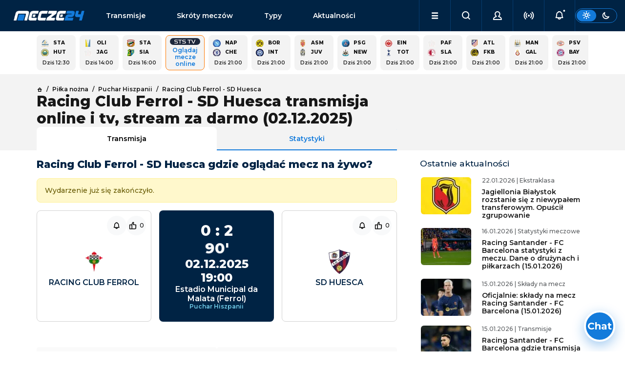

--- FILE ---
content_type: text/html; charset=utf-8
request_url: https://www.mecze24.pl/pilka-nozna/sd-huesca-racing-club-ferrol
body_size: 23896
content:
<!DOCTYPE html><html data-bs-theme="light" lang="pl-PL"><head><meta charSet="utf-8" data-next-head=""/><meta name="viewport" content="width=device-width, initial-scale=1" data-next-head=""/><title data-next-head="">Racing Club Ferrol - SD Huesca transmisja, gdzie oglądać?</title><meta name="description" content="Sprawdź gdzie oglądać transmisję meczu Racing Club Ferrol - SD Huesca w telewizji i online w dniu 02.12.2025 w rozgrywkach Puchar Hiszpanii." data-next-head=""/><link rel="icon" href="https://api.mecze24.pl/img/favicon.png" sizes="64x64" type="image/png" data-next-head=""/><link rel="canonical" href="https://www.mecze24.pl/pilka-nozna/sd-huesca-racing-club-ferrol" data-next-head=""/><meta name="keywords" content="mecze24, mecze na żywo, mecze live, mecze online, meczyki, gdzie oglądać, transmisje online, transmisje tv, transmisje za darmo" data-next-head=""/><meta name="referrer" content="always" data-next-head=""/><meta http-equiv="cache-control" content="no-cache" data-next-head=""/><meta http-equiv="expires" content="0" data-next-head=""/><meta http-equiv="pragma" content="no-cache" data-next-head=""/><meta property="og:type" content="website" data-next-head=""/><meta property="og:url" content="https://www.mecze24.pl/pilka-nozna/sd-huesca-racing-club-ferrol" data-next-head=""/><meta property="og:image" content="https://api.mecze24.pl/img/key/logo-og.webp" data-next-head=""/><meta property="og:title" content="Racing Club Ferrol - SD Huesca transmisja, gdzie oglądać?" data-next-head=""/><meta property="og:description" content="Sprawdź gdzie oglądać transmisję meczu Racing Club Ferrol - SD Huesca w telewizji i online w dniu 02.12.2025 w rozgrywkach Puchar Hiszpanii." data-next-head=""/><meta property="og:site_name" content="Mecze24.pl" data-next-head=""/><script type="text/javascript" data-next-head="">
            (function(c,l,a,r,i,t,y){
              c[a]=c[a]||function(){(c[a].q=c[a].q||[]).push(arguments)};
              t=l.createElement(r);t.async=1;t.src="https://www.clarity.ms/tag/"+i;
              y=l.getElementsByTagName(r)[0];y.parentNode.insertBefore(t,y);
            })(window, document, "clarity", "script", "tx8xx9m1rm");
            </script><link rel="preload" href="/_next/static/media/2fb5d94d8dca0cc5-s.p.woff2" as="font" type="font/woff2" crossorigin="anonymous" data-next-font="size-adjust"/><link rel="preload" href="/_next/static/media/904be59b21bd51cb-s.p.woff2" as="font" type="font/woff2" crossorigin="anonymous" data-next-font="size-adjust"/><link rel="preload" href="/_next/static/css/8387dacf73057445.css" as="style"/><link rel="stylesheet" href="/_next/static/css/8387dacf73057445.css" data-n-g=""/><noscript data-n-css=""></noscript><script defer="" nomodule="" src="/_next/static/chunks/polyfills-42372ed130431b0a.js"></script><script src="/_next/static/chunks/webpack-15e5c60d049cb93b.js" defer=""></script><script src="/_next/static/chunks/framework-5eda00db00329aef.js" defer=""></script><script src="/_next/static/chunks/main-aee554a1f5e56a66.js" defer=""></script><script src="/_next/static/chunks/pages/_app-4da92006fccc7a57.js" defer=""></script><script src="/_next/static/chunks/4587-e6e5928440b0786d.js" defer=""></script><script src="/_next/static/chunks/8230-455e06b1c387190a.js" defer=""></script><script src="/_next/static/chunks/2928-708f6d27a0eef859.js" defer=""></script><script src="/_next/static/chunks/5533-269e044b29a0de1c.js" defer=""></script><script src="/_next/static/chunks/390-439d9d4bdc253856.js" defer=""></script><script src="/_next/static/chunks/6033-17c303950f7f690f.js" defer=""></script><script src="/_next/static/chunks/6729-31ed8d5a787a4f69.js" defer=""></script><script src="/_next/static/chunks/3824-76704b01301abf88.js" defer=""></script><script src="/_next/static/chunks/9003-452ece1622c31bbd.js" defer=""></script><script src="/_next/static/chunks/pages/%5Bslug%5D/%5Bslug2%5D-0ac68b1dac6abf95.js" defer=""></script><script src="/_next/static/build-2026-01-27T23-21-17_864Z/_buildManifest.js" defer=""></script><script src="/_next/static/build-2026-01-27T23-21-17_864Z/_ssgManifest.js" defer=""></script></head><body><div id="__next"><style>#nprogress{pointer-events:none}#nprogress .bar{background:#29d;position:fixed;z-index:1600;top: 0;left:0;width:100%;height:3px}#nprogress .peg{display:block;position:absolute;right:0;width:100px;height:100%;box-shadow:0 0 10px #29d,0 0 5px #29d;opacity:1;-webkit-transform:rotate(3deg) translate(0px,-4px);-ms-transform:rotate(3deg) translate(0px,-4px);transform:rotate(3deg) translate(0px,-4px)}#nprogress .spinner{display:block;position:fixed;z-index:1600;top: 15px;right:15px}#nprogress .spinner-icon{width:18px;height:18px;box-sizing:border-box;border:2px solid transparent;border-top-color:#29d;border-left-color:#29d;border-radius:50%;-webkit-animation:nprogress-spinner 400ms linear infinite;animation:nprogress-spinner 400ms linear infinite}.nprogress-custom-parent{overflow:hidden;position:relative}.nprogress-custom-parent #nprogress .bar,.nprogress-custom-parent #nprogress .spinner{position:absolute}@-webkit-keyframes nprogress-spinner{0%{-webkit-transform:rotate(0deg)}100%{-webkit-transform:rotate(360deg)}}@keyframes nprogress-spinner{0%{transform:rotate(0deg)}100%{transform:rotate(360deg)}}</style><main class="__className_0b1fc9"><div class="sticky-top"><nav class="navbar navbar-expand-lg navbar-dark bg-dark" id="nav" aria-label="Offcanvas navbar large"><div class="container-fluid g-5 gap-1 gap-lg-3 px-0 px-lg-3"><button class="navbar-toggler btn btn-link" type="button"><i class="icon-menu"></i></button><a class="navbar-brand" title="Mecze na żywo, mecze live i transmisje online | Mecze24.pl" href="/">mecze<span>24.pl</span></a><div class="offcanvas offcanvas-end " tabindex="-1" id="offcanvasNavbar" aria-labelledby="offcanvasNavbarLabel"><div class="offcanvas-body"><ul class="navbar-nav flex-grow-1" id="menu"><li class="nav-item d-flex socials"><div class="theme-switch d-flex d-lg-none ms-auto"><div class="btn btn-sm btn-outline-primary"><label for="theme-switch"><i class="icon-sun"></i><i class="icon-moon"></i></label></div></div></li><li class="nav-item link1"><a class="nav-link" href="/transmisje">Transmisje</a></li><li class="nav-item link2"><a class="nav-link" href="/skroty-meczow">Skróty meczów</a></li><li class="nav-item link3"><a class="nav-link" href="/typy-bukmacherskie">Typy</a></li><li class="nav-item link4"><a class="nav-link" href="/aktualnosci">Aktualności</a></li><li class="nav-item link5"><a class="nav-link" href="/aktualnosci/tv-i-media">TV i Media</a></li><li class="nav-item link6"><a class="nav-link" href="/sportowe-kanaly-telewizyjne">Kanały sportowe</a></li><li class="nav-item link7"><a class="nav-link" href="/program-tv-sportowy">Program TV</a></li><li class="nav-item link8"><a class="nav-link" href="/prawa-sportowe">Prawa sportowe</a></li><li class="nav-item link9"><a class="nav-link" href="/sportowe-platformy-streamingowe">Platformy TV online</a></li><li class="nav-item link10"><a class="nav-link" href="/bukmacherzy">Ranking bukmacherów</a></li><li class="nav-item link11"><a class="nav-link" href="/bonusy-bukmacherskie">Bonusy bukmacherskie</a></li><li class="nav-item link12"><a class="nav-link" href="/bukmacherzy-kody-promocyjne">Kody promocyjne</a></li></ul></div></div><ul class="navbar-nav ms-auto" id="menu-secondary"><li class="nav-item dropdown d-lg-block" id="menu-dropdown"><a class="nav-link dropdown-toggle" href="#" role="button" aria-expanded="false"><i class="icon-menu"></i></a></li><li class="nav-item"><button class="nav-link mx-auto"><i class="icon-search"></i></button></li><li class="nav-item"><button class="nav-link mx-auto"><i class="icon-user"></i></button></li><li class="nav-item"><button class="nav-link mx-auto" href="#"><i class="icon-live" style="color:inherit"></i></button></li><li class="nav-item"><button class="nav-link mx-auto" href="#"><i class="icon-bell-dot"></i></button></li></ul><div class="theme-switch d-none d-lg-flex"><div class="btn btn-sm btn-outline-primary"><label for="theme-switch"><i class="icon-sun"></i><i class="icon-moon"></i></label></div></div></div></nav></div><script type="application/ld+json">{"@context":"https://schema.org","@type":"FAQPage","mainEntity":[{"@type":"Question","name":"Kiedy mecz? O której godzinie?","acceptedAnswer":{"@type":"Answer","text":"Mecz Racing Club Ferrol - SD Huesca zostanie rozegrany w dniu 02.12.2025 o godzinie 19:00."}},{"@type":"Question","name":"Gdzie można oglądać mecz na żywo?","acceptedAnswer":{"@type":"Answer","text":"Mecz Racing Club Ferrol - SD Huesca na żywo będzie pokazywany przez kanały telewizyjne , a także platformy internetowe Fortuna TV, Superbet TV, LVBET TV."}}]}</script><main><div class="py-2 container-lg grid gaps"><div class="module"><div class="grid gaps scroll gap-2 g-2 events-square" style="--columns:calc(5 * var(--is-small) + 15 * (1 - var(--is-small)))"><a class="panel grid gaps event-square" href="/pilka-nozna/hutnik-krakow-stal-rzeszow"><div class="text-p1-bold"><img alt="Logo drużynyStal Rzeszów" loading="lazy" width="15" height="15" decoding="async" data-nimg="1" class="picon picon-sm rounded-0" style="color:transparent" srcSet="/_next/image?url=https%3A%2F%2Fapi.mecze24.pl%2Fimg%2Fteams%2Fstal-rzeszow-herb-80lecie-www_min1.webp&amp;w=32&amp;q=75 1x" src="/_next/image?url=https%3A%2F%2Fapi.mecze24.pl%2Fimg%2Fteams%2Fstal-rzeszow-herb-80lecie-www_min1.webp&amp;w=32&amp;q=75"/><span class="team team-short">Sta</span><b class="score"></b><img alt="Logo drużynyHutnik Kraków" loading="lazy" width="15" height="15" decoding="async" data-nimg="1" class="picon picon-sm rounded-0" style="color:transparent" srcSet="/_next/image?url=https%3A%2F%2Fapi.mecze24.pl%2Fimg%2Fteams%2Fhutnik-krakow-rapid-logo_min.webp&amp;w=32&amp;q=75 1x" src="/_next/image?url=https%3A%2F%2Fapi.mecze24.pl%2Fimg%2Fteams%2Fhutnik-krakow-rapid-logo_min.webp&amp;w=32&amp;q=75"/><span class="team team-short">Hut</span><b class="score"></b></div><time class="future text-p1-medium text-center" dateTime="2026-01-28T11:30:00.000Z">Dziś 12:30</time></a><a class="panel grid gaps event-square" href="/pilka-nozna/jaguar-gdansk-olimpia-elblag"><div class="text-p1-bold"><img alt="Logo drużynyOlimpia Elbląg" loading="lazy" width="15" height="15" decoding="async" data-nimg="1" class="picon picon-sm rounded-0" style="color:transparent" srcSet="/_next/image?url=https%3A%2F%2Fapi.mecze24.pl%2Fimg%2Fteams%2Folimpia-elblag-rapid-logo_min.webp&amp;w=32&amp;q=75 1x" src="/_next/image?url=https%3A%2F%2Fapi.mecze24.pl%2Fimg%2Fteams%2Folimpia-elblag-rapid-logo_min.webp&amp;w=32&amp;q=75"/><span class="team team-short">Oli</span><b class="score"></b><img alt="Logo drużynyJaguar Gdańsk" loading="lazy" width="15" height="15" decoding="async" data-nimg="1" class="picon picon-sm rounded-0" style="color:transparent" srcSet="/_next/image?url=https%3A%2F%2Fapi.mecze24.pl%2Fimg%2Fteams%2Fcrest.png&amp;w=32&amp;q=75 1x" src="/_next/image?url=https%3A%2F%2Fapi.mecze24.pl%2Fimg%2Fteams%2Fcrest.png&amp;w=32&amp;q=75"/><span class="team team-short">Jag</span><b class="score"></b></div><time class="future text-p1-medium text-center" dateTime="2026-01-28T13:00:00.000Z">Dziś 14:00</time></a><a class="panel grid gaps event-square" href="/pilka-nozna/siarka-tarnobrzeg-star-starachowice"><div class="text-p1-bold"><img alt="Logo drużynyStar Starachowice" loading="lazy" width="15" height="15" decoding="async" data-nimg="1" class="picon picon-sm rounded-0" style="color:transparent" srcSet="/_next/image?url=https%3A%2F%2Fapi.mecze24.pl%2Fimg%2Fteams%2Fherb-star_min1.webp&amp;w=32&amp;q=75 1x" src="/_next/image?url=https%3A%2F%2Fapi.mecze24.pl%2Fimg%2Fteams%2Fherb-star_min1.webp&amp;w=32&amp;q=75"/><span class="team team-short">Sta</span><b class="score"></b><img alt="Logo drużynySiarka Tarnobrzeg" loading="lazy" width="15" height="15" decoding="async" data-nimg="1" class="picon picon-sm rounded-0" style="color:transparent" srcSet="/_next/image?url=https%3A%2F%2Fapi.mecze24.pl%2Fimg%2Fteams%2Fsiarka-tarnobrzeg-rapid-logo_min.webp&amp;w=32&amp;q=75 1x" src="/_next/image?url=https%3A%2F%2Fapi.mecze24.pl%2Fimg%2Fteams%2Fsiarka-tarnobrzeg-rapid-logo_min.webp&amp;w=32&amp;q=75"/><span class="team team-short">Sia</span><b class="score"></b></div><time class="future text-p1-medium text-center" dateTime="2026-01-28T15:00:00.000Z">Dziś 16:00</time></a><a href="/bukmacherzy/r/sts?type=event&amp;item_id=3631995" rel="nofollow noreferrer" target="_blank" class="panel cool-stuff text-center"><div class="d-flex flex-column align-items-center text-center" style="font-size: 12px;"><img alt="Ststv-sm" class="mx-auto mb-1 rounded-3" style="min-width: auto;" src="https://api.mecze24.pl/img/tv/ststv-sm.png" >Oglądaj mecze online</div></a><a class="panel grid gaps event-square" href="/pilka-nozna/chelsea-londyn-napoli"><div class="text-p1-bold"><img alt="Logo drużynyNapoli" loading="lazy" width="15" height="15" decoding="async" data-nimg="1" class="picon picon-sm rounded-0" style="color:transparent" srcSet="/_next/image?url=https%3A%2F%2Fapi.mecze24.pl%2Fimg%2Fteams%2FNapol5993a7c326457_min.webp&amp;w=32&amp;q=75 1x" src="/_next/image?url=https%3A%2F%2Fapi.mecze24.pl%2Fimg%2Fteams%2FNapol5993a7c326457_min.webp&amp;w=32&amp;q=75"/><span class="team team-short">Nap</span><b class="score"></b><img alt="Logo drużynyChelsea" loading="lazy" width="15" height="15" decoding="async" data-nimg="1" class="picon picon-sm rounded-0" style="color:transparent" srcSet="/_next/image?url=https%3A%2F%2Fapi.mecze24.pl%2Fimg%2Fteams%2Fchelsea56b789ab6cd8d_min.webp&amp;w=32&amp;q=75 1x" src="/_next/image?url=https%3A%2F%2Fapi.mecze24.pl%2Fimg%2Fteams%2Fchelsea56b789ab6cd8d_min.webp&amp;w=32&amp;q=75"/><span class="team team-short">Che</span><b class="score"></b></div><time class="future text-p1-medium text-center" dateTime="2026-01-28T20:00:00.000Z">Dziś 21:00</time></a><a class="panel grid gaps event-square" href="/pilka-nozna/borussia-dortmund-inter-mediolan"><div class="text-p1-bold"><img alt="Logo drużynyBorussia Dortmund" loading="lazy" width="15" height="15" decoding="async" data-nimg="1" class="picon picon-sm rounded-0" style="color:transparent" srcSet="/_next/image?url=https%3A%2F%2Fapi.mecze24.pl%2Fimg%2Fteams%2Fborussiadormtund56ba644b8913f_min.webp&amp;w=32&amp;q=75 1x" src="/_next/image?url=https%3A%2F%2Fapi.mecze24.pl%2Fimg%2Fteams%2Fborussiadormtund56ba644b8913f_min.webp&amp;w=32&amp;q=75"/><span class="team team-short">Bor</span><b class="score"></b><img alt="Logo drużynyInter Mediolan" loading="lazy" width="15" height="15" decoding="async" data-nimg="1" class="picon picon-sm rounded-0" style="color:transparent" srcSet="/_next/image?url=https%3A%2F%2Fapi.mecze24.pl%2Fimg%2Fteams%2Ffc-internazionale-milano-2021_min1.webp&amp;w=32&amp;q=75 1x" src="/_next/image?url=https%3A%2F%2Fapi.mecze24.pl%2Fimg%2Fteams%2Ffc-internazionale-milano-2021_min1.webp&amp;w=32&amp;q=75"/><span class="team team-short">Int</span><b class="score"></b></div><time class="future text-p1-medium text-center" dateTime="2026-01-28T20:00:00.000Z">Dziś 21:00</time></a><a class="panel grid gaps event-square" href="/pilka-nozna/juventus-turyn-as-monaco"><div class="text-p1-bold"><img alt="Logo drużynyAS Monaco" loading="lazy" width="15" height="15" decoding="async" data-nimg="1" class="picon picon-sm rounded-0" style="color:transparent" srcSet="/_next/image?url=https%3A%2F%2Fapi.mecze24.pl%2Fimg%2Fteams%2Fmonaco57eb085abf254_min.webp&amp;w=32&amp;q=75 1x" src="/_next/image?url=https%3A%2F%2Fapi.mecze24.pl%2Fimg%2Fteams%2Fmonaco57eb085abf254_min.webp&amp;w=32&amp;q=75"/><span class="team team-short">ASM</span><b class="score"></b><img alt="Logo drużynyJuventus" loading="lazy" width="15" height="15" decoding="async" data-nimg="1" class="picon picon-sm rounded-0" style="color:transparent" srcSet="/_next/image?url=https%3A%2F%2Fapi.mecze24.pl%2Fimg%2Fteams%2Fjuve569cf03e8fae3_min.webp&amp;w=32&amp;q=75 1x" src="/_next/image?url=https%3A%2F%2Fapi.mecze24.pl%2Fimg%2Fteams%2Fjuve569cf03e8fae3_min.webp&amp;w=32&amp;q=75"/><span class="team team-short">Juv</span><b class="score"></b></div><time class="future text-p1-medium text-center" dateTime="2026-01-28T20:00:00.000Z">Dziś 21:00</time></a><a class="panel grid gaps event-square" href="/pilka-nozna/newcastle-united-psg"><div class="text-p1-bold"><img alt="Logo drużynyPSG" loading="lazy" width="15" height="15" decoding="async" data-nimg="1" class="picon picon-sm rounded-0" style="color:transparent" srcSet="/_next/image?url=https%3A%2F%2Fapi.mecze24.pl%2Fimg%2Fteams%2Fpsg56b7b9c344d11_min.webp&amp;w=32&amp;q=75 1x" src="/_next/image?url=https%3A%2F%2Fapi.mecze24.pl%2Fimg%2Fteams%2Fpsg56b7b9c344d11_min.webp&amp;w=32&amp;q=75"/><span class="team team-short">PSG</span><b class="score"></b><img alt="Logo drużynyNewcastle" loading="lazy" width="15" height="15" decoding="async" data-nimg="1" class="picon picon-sm rounded-0" style="color:transparent" srcSet="/_next/image?url=https%3A%2F%2Fapi.mecze24.pl%2Fimg%2Fteams%2FNewcastle56bfad89ed010_min.webp&amp;w=32&amp;q=75 1x" src="/_next/image?url=https%3A%2F%2Fapi.mecze24.pl%2Fimg%2Fteams%2FNewcastle56bfad89ed010_min.webp&amp;w=32&amp;q=75"/><span class="team team-short">New</span><b class="score"></b></div><time class="future text-p1-medium text-center" dateTime="2026-01-28T20:00:00.000Z">Dziś 21:00</time></a><a class="panel grid gaps event-square" href="/pilka-nozna/eintracht-frankfurt-tottenham-hotspur"><div class="text-p1-bold"><img alt="Logo drużynyEintracht Frankfurt" loading="lazy" width="15" height="15" decoding="async" data-nimg="1" class="picon picon-sm rounded-0" style="color:transparent" srcSet="/_next/image?url=https%3A%2F%2Fapi.mecze24.pl%2Fimg%2Fteams%2FEint_copy57d219ceedb7d_min.webp&amp;w=32&amp;q=75 1x" src="/_next/image?url=https%3A%2F%2Fapi.mecze24.pl%2Fimg%2Fteams%2FEint_copy57d219ceedb7d_min.webp&amp;w=32&amp;q=75"/><span class="team team-short">Ein</span><b class="score"></b><img alt="Logo drużynyTottenham" loading="lazy" width="15" height="15" decoding="async" data-nimg="1" class="picon picon-sm rounded-0" style="color:transparent" srcSet="/_next/image?url=https%3A%2F%2Fapi.mecze24.pl%2Fimg%2Fteams%2Ftot56c636de62a96_min.webp&amp;w=32&amp;q=75 1x" src="/_next/image?url=https%3A%2F%2Fapi.mecze24.pl%2Fimg%2Fteams%2Ftot56c636de62a96_min.webp&amp;w=32&amp;q=75"/><span class="team team-short">Tot</span><b class="score"></b></div><time class="future text-p1-medium text-center" dateTime="2026-01-28T20:00:00.000Z">Dziś 21:00</time></a><a class="panel grid gaps event-square" href="/pilka-nozna/slavia-praga-pafos"><div class="text-p1-bold"><img alt="Logo drużynyPafos" loading="lazy" width="15" height="15" decoding="async" data-nimg="1" class="picon picon-sm rounded-0" style="color:transparent" srcSet="/_next/image?url=https%3A%2F%2Fapi.mecze24.pl%2Fimg%2Fteams%2Fcrest.png&amp;w=32&amp;q=75 1x" src="/_next/image?url=https%3A%2F%2Fapi.mecze24.pl%2Fimg%2Fteams%2Fcrest.png&amp;w=32&amp;q=75"/><span class="team team-short">Paf</span><b class="score"></b><img alt="Logo drużynySlavia Praga" loading="lazy" width="15" height="15" decoding="async" data-nimg="1" class="picon picon-sm rounded-0" style="color:transparent" srcSet="/_next/image?url=https%3A%2F%2Fapi.mecze24.pl%2Fimg%2Fteams%2F5f1957419c9f0533_min.webp&amp;w=32&amp;q=75 1x" src="/_next/image?url=https%3A%2F%2Fapi.mecze24.pl%2Fimg%2Fteams%2F5f1957419c9f0533_min.webp&amp;w=32&amp;q=75"/><span class="team team-short">Sla</span><b class="score"></b></div><time class="future text-p1-medium text-center" dateTime="2026-01-28T20:00:00.000Z">Dziś 21:00</time></a><a class="panel grid gaps event-square" href="/pilka-nozna/fk-bodo-glimt-atletico-madryt"><div class="text-p1-bold"><img alt="Logo drużynyAtletico" loading="lazy" width="15" height="15" decoding="async" data-nimg="1" class="picon picon-sm rounded-0" style="color:transparent" srcSet="/_next/image?url=https%3A%2F%2Fapi.mecze24.pl%2Fimg%2Fteams%2Fatletico56ce2827b38e3_min.webp&amp;w=32&amp;q=75 1x" src="/_next/image?url=https%3A%2F%2Fapi.mecze24.pl%2Fimg%2Fteams%2Fatletico56ce2827b38e3_min.webp&amp;w=32&amp;q=75"/><span class="team team-short">Atl</span><b class="score"></b><img alt="Logo drużynyFK Bodo/Glimt" loading="lazy" width="15" height="15" decoding="async" data-nimg="1" class="picon picon-sm rounded-0" style="color:transparent" srcSet="/_next/image?url=https%3A%2F%2Fapi.mecze24.pl%2Fimg%2Fteams%2F5f197388969801595_min.webp&amp;w=32&amp;q=75 1x" src="/_next/image?url=https%3A%2F%2Fapi.mecze24.pl%2Fimg%2Fteams%2F5f197388969801595_min.webp&amp;w=32&amp;q=75"/><span class="team team-short">FKB</span><b class="score"></b></div><time class="future text-p1-medium text-center" dateTime="2026-01-28T20:00:00.000Z">Dziś 21:00</time></a><a class="panel grid gaps event-square" href="/pilka-nozna/galatasaray-sk-manchester-city"><div class="text-p1-bold"><img alt="Logo drużynyManchester City" loading="lazy" width="15" height="15" decoding="async" data-nimg="1" class="picon picon-sm rounded-0" style="color:transparent" srcSet="/_next/image?url=https%3A%2F%2Fapi.mecze24.pl%2Fimg%2Fteams%2Fmancity56b60be72b6cd_min.webp&amp;w=32&amp;q=75 1x" src="/_next/image?url=https%3A%2F%2Fapi.mecze24.pl%2Fimg%2Fteams%2Fmancity56b60be72b6cd_min.webp&amp;w=32&amp;q=75"/><span class="team team-short">Man</span><b class="score"></b><img alt="Logo drużynyGalatasaray SK" loading="lazy" width="15" height="15" decoding="async" data-nimg="1" class="picon picon-sm rounded-0" style="color:transparent" srcSet="/_next/image?url=https%3A%2F%2Fapi.mecze24.pl%2Fimg%2Fteams%2Fgalata56c638a4d40b7_min.webp&amp;w=32&amp;q=75 1x" src="/_next/image?url=https%3A%2F%2Fapi.mecze24.pl%2Fimg%2Fteams%2Fgalata56c638a4d40b7_min.webp&amp;w=32&amp;q=75"/><span class="team team-short">Gal</span><b class="score"></b></div><time class="future text-p1-medium text-center" dateTime="2026-01-28T20:00:00.000Z">Dziś 21:00</time></a><a class="panel grid gaps event-square" href="/pilka-nozna/bayern-monachium-psv-eindhoven"><div class="text-p1-bold"><img alt="Logo drużynyPSV Eindhoven" loading="lazy" width="15" height="15" decoding="async" data-nimg="1" class="picon picon-sm rounded-0" style="color:transparent" srcSet="/_next/image?url=https%3A%2F%2Fapi.mecze24.pl%2Fimg%2Fteams%2Fpsv56ce282ab5804_min.webp&amp;w=32&amp;q=75 1x" src="/_next/image?url=https%3A%2F%2Fapi.mecze24.pl%2Fimg%2Fteams%2Fpsv56ce282ab5804_min.webp&amp;w=32&amp;q=75"/><span class="team team-short">PSV</span><b class="score"></b><img alt="Logo drużynyBayern Monachium" loading="lazy" width="15" height="15" decoding="async" data-nimg="1" class="picon picon-sm rounded-0" style="color:transparent" srcSet="/_next/image?url=https%3A%2F%2Fapi.mecze24.pl%2Fimg%2Fteams%2Fbayern56b687928f28b_min.webp&amp;w=32&amp;q=75 1x" src="/_next/image?url=https%3A%2F%2Fapi.mecze24.pl%2Fimg%2Fteams%2Fbayern56b687928f28b_min.webp&amp;w=32&amp;q=75"/><span class="team team-short">Bay</span><b class="score"></b></div><time class="future text-p1-medium text-center" dateTime="2026-01-28T20:00:00.000Z">Dziś 21:00</time></a><a class="panel grid gaps event-square" href="/pilka-nozna/villarreal-cf-bayer-leverkusen"><div class="text-p1-bold"><img alt="Logo drużynyBayer Leverkusen" loading="lazy" width="15" height="15" decoding="async" data-nimg="1" class="picon picon-sm rounded-0" style="color:transparent" srcSet="/_next/image?url=https%3A%2F%2Fapi.mecze24.pl%2Fimg%2Fteams%2Fbayer56b6879640a4a_min.webp&amp;w=32&amp;q=75 1x" src="/_next/image?url=https%3A%2F%2Fapi.mecze24.pl%2Fimg%2Fteams%2Fbayer56b6879640a4a_min.webp&amp;w=32&amp;q=75"/><span class="team team-short">Bay</span><b class="score"></b><img alt="Logo drużynyVillarreal CF" loading="lazy" width="15" height="15" decoding="async" data-nimg="1" class="picon picon-sm rounded-0" style="color:transparent" srcSet="/_next/image?url=https%3A%2F%2Fapi.mecze24.pl%2Fimg%2Fteams%2Fvill56c636e10f199_min.webp&amp;w=32&amp;q=75 1x" src="/_next/image?url=https%3A%2F%2Fapi.mecze24.pl%2Fimg%2Fteams%2Fvill56c636e10f199_min.webp&amp;w=32&amp;q=75"/><span class="team team-short">Vil</span><b class="score"></b></div><time class="future text-p1-medium text-center" dateTime="2026-01-28T20:00:00.000Z">Dziś 21:00</time></a><a class="panel grid gaps event-square" href="/pilka-nozna/athletic-bilbao-sporting-lizbona"><div class="text-p1-bold"><img alt="Logo drużynyAthletic Bilbao" loading="lazy" width="15" height="15" decoding="async" data-nimg="1" class="picon picon-sm rounded-0" style="color:transparent" srcSet="/_next/image?url=https%3A%2F%2Fapi.mecze24.pl%2Fimg%2Fteams%2Fbilbao569ceed66cb08_min.webp&amp;w=32&amp;q=75 1x" src="/_next/image?url=https%3A%2F%2Fapi.mecze24.pl%2Fimg%2Fteams%2Fbilbao569ceed66cb08_min.webp&amp;w=32&amp;q=75"/><span class="team team-short">Ath</span><b class="score"></b><img alt="Logo drużynySporting Lizbona" loading="lazy" width="15" height="15" decoding="async" data-nimg="1" class="picon picon-sm rounded-0" style="color:transparent" srcSet="/_next/image?url=https%3A%2F%2Fapi.mecze24.pl%2Fimg%2Fteams%2Fsport56c638a75b107_min.webp&amp;w=32&amp;q=75 1x" src="/_next/image?url=https%3A%2F%2Fapi.mecze24.pl%2Fimg%2Fteams%2Fsport56c638a75b107_min.webp&amp;w=32&amp;q=75"/><span class="team team-short">Spo</span><b class="score"></b></div><time class="future text-p1-medium text-center" dateTime="2026-01-28T20:00:00.000Z">Dziś 21:00</time></a><a class="panel grid gaps event-square" href="/pilka-nozna/olympiakos-pireus-ajax-amsterdam"><div class="text-p1-bold"><img alt="Logo drużynyAjax Amsterdam" loading="lazy" width="15" height="15" decoding="async" data-nimg="1" class="picon picon-sm rounded-0" style="color:transparent" srcSet="/_next/image?url=https%3A%2F%2Fapi.mecze24.pl%2Fimg%2Fteams%2Fajax56c9e85603fd5_min.webp&amp;w=32&amp;q=75 1x" src="/_next/image?url=https%3A%2F%2Fapi.mecze24.pl%2Fimg%2Fteams%2Fajax56c9e85603fd5_min.webp&amp;w=32&amp;q=75"/><span class="team team-short">Aja</span><b class="score"></b><img alt="Logo drużynyOlympiakos Pireus" loading="lazy" width="15" height="15" decoding="async" data-nimg="1" class="picon picon-sm rounded-0" style="color:transparent" srcSet="/_next/image?url=https%3A%2F%2Fapi.mecze24.pl%2Fimg%2Fteams%2Folympa56c636d8bf2eb_min.webp&amp;w=32&amp;q=75 1x" src="/_next/image?url=https%3A%2F%2Fapi.mecze24.pl%2Fimg%2Fteams%2Folympa56c636d8bf2eb_min.webp&amp;w=32&amp;q=75"/><span class="team team-short">Oly</span><b class="score"></b></div><time class="future text-p1-medium text-center" dateTime="2026-01-28T20:00:00.000Z">Dziś 21:00</time></a></div></div></div><div class="bg-light"><div class="py-4 container-lg grid gaps mb-2"><div class="grid"><div class="g-col-12 g-col-lg-8 vstack gap-3"><nav class="text-p2-medium"><ul class="breadcrumb mb-0" itemscope="" itemType="https://schema.org/BreadcrumbList"><li class="breadcrumb-item" itemProp="itemListElement" itemscope="" itemType="https://schema.org/ListItem"><a itemProp="item" href="/"><i class="icon-home text-p2-medium"></i> <span itemProp="name" hidden="">Strona główna</span></a><meta itemProp="position" content="1"/></li><li class="breadcrumb-item" itemProp="itemListElement" itemscope="" itemType="https://schema.org/ListItem"><a itemProp="item" href="/pilka-nozna"><span itemProp="name">Piłka nożna</span></a><meta itemProp="position" content="2"/></li><li class="breadcrumb-item" itemProp="itemListElement" itemscope="" itemType="https://schema.org/ListItem"><a itemProp="item" href="/rozgrywki/puchar-hiszpanii"><span itemProp="name">Puchar Hiszpanii</span></a><meta itemProp="position" content="3"/></li><li class="breadcrumb-item" itemProp="itemListElement" itemscope="" itemType="https://schema.org/ListItem"><a itemProp="item" href="/pilka-nozna/sd-huesca-racing-club-ferrol"><span itemProp="name">Racing Club Ferrol - SD Huesca</span></a><meta itemProp="position" content="4"/></li></ul></nav><h1 class="flex-grow-1 mb-0">Racing Club Ferrol - SD Huesca transmisja online i tv, stream za darmo (02.12.2025)</h1><ul class="nav nav-tabs nav-justified mb-n4"><li class="nav-item"><a class="nav-link px-1 active" aria-current="page" href="/pilka-nozna/sd-huesca-racing-club-ferrol">Transmisja</a></li><li class="nav-item"><a class="nav-link" href="/wyniki-na-zywo/sd-huesca-racing-club-ferrol/3631995">Statystyki</a></li></ul></div></div></div></div><div class="py-2 container-lg grid gaps mb-4"><div class="grid"><div class="g-col-12 g-col-lg-8 grid gaps gap-5 mb-4 mb-lg-0" data-bs-spy="scroll" data-bs-target="#scrollspy" data-bs-root-margin="-100px 0px 0px"><div class="module"><div class="module-title hstack text-dark"><h2>Racing Club Ferrol - SD Huesca gdzie oglądać mecz na żywo?</h2></div><div class="vstack gap-5"><div class="alert alert-warning warning-box">Wydarzenie już się zakończyło.</div><div class="grid gap-3 row-gap-5 justify-content-center text-p4-medium text-center"><div class="g-col-4 module-bordered p-4 vstack gap-2 align-items-center justify-content-center text-uppercase position-relative d-lg-flex d-none"><a href="/pilka-nozna/racing-club-ferrol"><img alt="Logo drużynyRacing Club Ferrol" loading="lazy" width="50" height="50" decoding="async" data-nimg="1" class="picon-lg m-2 rounded-0" style="color:transparent" srcSet="/_next/image?url=https%3A%2F%2Fapi.mecze24.pl%2Fimg%2Fteams%2Fracing-club-ferrol-rapid-logo.webp&amp;w=64&amp;q=75 1x, /_next/image?url=https%3A%2F%2Fapi.mecze24.pl%2Fimg%2Fteams%2Fracing-club-ferrol-rapid-logo.webp&amp;w=128&amp;q=75 2x" src="/_next/image?url=https%3A%2F%2Fapi.mecze24.pl%2Fimg%2Fteams%2Fracing-club-ferrol-rapid-logo.webp&amp;w=128&amp;q=75"/>      </a><a class="text-dark" style="color:black" href="/pilka-nozna/racing-club-ferrol">Racing Club Ferrol</a><div class="btn-group"><button class="btn-like"><i class="icon-bell2"></i></button><button class="btn-like"><i class="icon-like"></i>   <span class="like-text">0</span></button></div></div><div class="g-col-lg-4 rounded-2 p-4 vstack align-items-center justify-content-center bg-dark gap-4 g-col-12 mx-6 mx-lg-0"><b class="score text-h1">0<!-- --> : <!-- -->2</b><b class="score text-h1 pulsing-text"> <!-- -->90<!-- -->&#x27;</b><div><time dateTime="2025-12-02T18:00:00.000Z" class="d-block text-h2 text-white">02.12.2025</time><span class="d-block text-h2 text-white">19:00</span>Estadio Municipal da Malata<!-- --> (<!-- -->Ferrol<!-- -->)</div><span class="text-p2-medium"><a href="/rozgrywki/puchar-hiszpanii">Puchar Hiszpanii</a></span></div><div class="g-col-4 module-bordered p-4 vstack gap-2 align-items-center justify-content-center text-uppercase position-relative d-lg-flex d-none"><a href="/pilka-nozna/sd-huesca"><img alt="Logo drużynySD Huesca" loading="lazy" width="50" height="50" decoding="async" data-nimg="1" class="picon-lg m-2 rounded-0" style="color:transparent" srcSet="/_next/image?url=https%3A%2F%2Fapi.mecze24.pl%2Fimg%2Fteams%2Fhuesca58742dac07b63.webp&amp;w=64&amp;q=75 1x, /_next/image?url=https%3A%2F%2Fapi.mecze24.pl%2Fimg%2Fteams%2Fhuesca58742dac07b63.webp&amp;w=128&amp;q=75 2x" src="/_next/image?url=https%3A%2F%2Fapi.mecze24.pl%2Fimg%2Fteams%2Fhuesca58742dac07b63.webp&amp;w=128&amp;q=75"/>      </a><a class="text-dark" style="color:black" href="/pilka-nozna/sd-huesca">SD Huesca</a><div class="btn-group"><button class="btn-like"><i class="icon-bell2"></i></button><button class="btn-like"><i class="icon-like"></i>   <span class="like-text">0</span></button></div></div><div class="event-header g-col-12 d-lg-none"><div class="d-flex flex-column align-items-center" style="flex:1"><div class="team-wrapper highld"><a href="/pilka-nozna/racing-club-ferrol"><span class="team"><span class="de-none">Racing Club Ferrol</span><span class="d-none d-md-inline">Racing Club Ferrol</span></span>        </a><a href="/pilka-nozna/racing-club-ferrol"><img alt="Logo drużynyRacing Club Ferrol" loading="lazy" width="32" height="32" decoding="async" data-nimg="1" class="picon rounded-0" style="color:transparent" srcSet="/_next/image?url=https%3A%2F%2Fapi.mecze24.pl%2Fimg%2Fteams%2Fracing-club-ferrol-rapid-logo_min.webp&amp;w=32&amp;q=75 1x, /_next/image?url=https%3A%2F%2Fapi.mecze24.pl%2Fimg%2Fteams%2Fracing-club-ferrol-rapid-logo_min.webp&amp;w=64&amp;q=75 2x" src="/_next/image?url=https%3A%2F%2Fapi.mecze24.pl%2Fimg%2Fteams%2Fracing-club-ferrol-rapid-logo_min.webp&amp;w=64&amp;q=75"/>      </a></div><button class="btn-like" style="margin-top:10px"><i class="icon-bell2"></i></button></div><b class="score">vs</b><div class="d-flex flex-column align-items-center" style="flex:1"><div class="team-wrapper highld"><a href="/pilka-nozna/sd-huesca"><span class="team"><span class="de-none">SD Huesca</span><span class="d-none d-md-inline">SD Huesca</span></span>        </a><a href="/pilka-nozna/sd-huesca"><img alt="Logo drużynySD Huesca" loading="lazy" width="32" height="32" decoding="async" data-nimg="1" class="picon rounded-0" style="color:transparent" srcSet="/_next/image?url=https%3A%2F%2Fapi.mecze24.pl%2Fimg%2Fteams%2Fhuesca58742dac07b63_min.webp&amp;w=32&amp;q=75 1x, /_next/image?url=https%3A%2F%2Fapi.mecze24.pl%2Fimg%2Fteams%2Fhuesca58742dac07b63_min.webp&amp;w=64&amp;q=75 2x" src="/_next/image?url=https%3A%2F%2Fapi.mecze24.pl%2Fimg%2Fteams%2Fhuesca58742dac07b63_min.webp&amp;w=64&amp;q=75"/>      </a></div><button class="btn-like" style="margin-top:10px"><i class="icon-bell2"></i></button></div></div></div></div></div><div><div class="incidents-container"><div class="team-incidents home-incidents"><div class="incident-item team-name"><div class="team-wrapper highld"><a href="/pilka-nozna/racing-club-ferrol"><span class="team"><span class="de-none">Racing Club Ferrol</span><span class="d-none d-md-inline">Racing Club Ferrol</span></span>        </a><a href="/pilka-nozna/racing-club-ferrol"><img alt="Logo drużynyRacing Club Ferrol" loading="lazy" width="32" height="32" decoding="async" data-nimg="1" class="picon rounded-0" style="color:transparent" srcSet="/_next/image?url=https%3A%2F%2Fapi.mecze24.pl%2Fimg%2Fteams%2Fracing-club-ferrol-rapid-logo_min.webp&amp;w=32&amp;q=75 1x, /_next/image?url=https%3A%2F%2Fapi.mecze24.pl%2Fimg%2Fteams%2Fracing-club-ferrol-rapid-logo_min.webp&amp;w=64&amp;q=75 2x" src="/_next/image?url=https%3A%2F%2Fapi.mecze24.pl%2Fimg%2Fteams%2Fracing-club-ferrol-rapid-logo_min.webp&amp;w=64&amp;q=75"/>      </a></div></div><div class="incident-item even"><img loading="lazy" width="30" height="30" decoding="async" data-nimg="1" style="color:transparent" srcSet="/_next/image?url=https%3A%2F%2Fapi.mecze24.pl%2Fimg%2Ficon%2Fevent3.webp&amp;w=32&amp;q=75 1x, /_next/image?url=https%3A%2F%2Fapi.mecze24.pl%2Fimg%2Ficon%2Fevent3.webp&amp;w=64&amp;q=75 2x" src="/_next/image?url=https%3A%2F%2Fapi.mecze24.pl%2Fimg%2Ficon%2Fevent3.webp&amp;w=64&amp;q=75"/> <span class="time-minute">46<!-- -->&#x27;</span> <span class="player-realname">Carballo</span> <!-- -->(schodzi: Pascu)</div><div class="incident-item odd"><img loading="lazy" width="30" height="30" decoding="async" data-nimg="1" style="color:transparent" srcSet="/_next/image?url=https%3A%2F%2Fapi.mecze24.pl%2Fimg%2Ficon%2Fevent3.webp&amp;w=32&amp;q=75 1x, /_next/image?url=https%3A%2F%2Fapi.mecze24.pl%2Fimg%2Ficon%2Fevent3.webp&amp;w=64&amp;q=75 2x" src="/_next/image?url=https%3A%2F%2Fapi.mecze24.pl%2Fimg%2Ficon%2Fevent3.webp&amp;w=64&amp;q=75"/> <span class="time-minute">63<!-- -->&#x27;</span> <span class="player-realname">García Cabrero</span> </div><div class="incident-item even"><img loading="lazy" width="30" height="30" decoding="async" data-nimg="1" style="color:transparent" srcSet="/_next/image?url=https%3A%2F%2Fapi.mecze24.pl%2Fimg%2Ficon%2Fevent1.webp&amp;w=32&amp;q=75 1x, /_next/image?url=https%3A%2F%2Fapi.mecze24.pl%2Fimg%2Ficon%2Fevent1.webp&amp;w=64&amp;q=75 2x" src="/_next/image?url=https%3A%2F%2Fapi.mecze24.pl%2Fimg%2Ficon%2Fevent1.webp&amp;w=64&amp;q=75"/> <span class="time-minute">66<!-- -->&#x27;</span> <span class="player-realname">Zalaya</span> </div><div class="incident-item odd"><img loading="lazy" width="30" height="30" decoding="async" data-nimg="1" style="color:transparent" srcSet="/_next/image?url=https%3A%2F%2Fapi.mecze24.pl%2Fimg%2Ficon%2Fevent3.webp&amp;w=32&amp;q=75 1x, /_next/image?url=https%3A%2F%2Fapi.mecze24.pl%2Fimg%2Ficon%2Fevent3.webp&amp;w=64&amp;q=75 2x" src="/_next/image?url=https%3A%2F%2Fapi.mecze24.pl%2Fimg%2Ficon%2Fevent3.webp&amp;w=64&amp;q=75"/> <span class="time-minute">69<!-- -->&#x27;</span> <span class="player-realname">Gelardo Vegara</span> </div></div><div class="team-incidents away-incidents"><div class="incident-item team-name"><div class="team-wrapper highld"><a href="/pilka-nozna/sd-huesca"><span class="team"><span class="de-none">SD Huesca</span><span class="d-none d-md-inline">SD Huesca</span></span>        </a><a href="/pilka-nozna/sd-huesca"><img alt="Logo drużynySD Huesca" loading="lazy" width="32" height="32" decoding="async" data-nimg="1" class="picon rounded-0" style="color:transparent" srcSet="/_next/image?url=https%3A%2F%2Fapi.mecze24.pl%2Fimg%2Fteams%2Fhuesca58742dac07b63_min.webp&amp;w=32&amp;q=75 1x, /_next/image?url=https%3A%2F%2Fapi.mecze24.pl%2Fimg%2Fteams%2Fhuesca58742dac07b63_min.webp&amp;w=64&amp;q=75 2x" src="/_next/image?url=https%3A%2F%2Fapi.mecze24.pl%2Fimg%2Fteams%2Fhuesca58742dac07b63_min.webp&amp;w=64&amp;q=75"/>      </a></div></div><div class="incident-item even"><img loading="lazy" width="30" height="30" decoding="async" data-nimg="1" style="color:transparent" srcSet="/_next/image?url=https%3A%2F%2Fapi.mecze24.pl%2Fimg%2Ficon%2Fevent2.webp&amp;w=32&amp;q=75 1x, /_next/image?url=https%3A%2F%2Fapi.mecze24.pl%2Fimg%2Ficon%2Fevent2.webp&amp;w=64&amp;q=75 2x" src="/_next/image?url=https%3A%2F%2Fapi.mecze24.pl%2Fimg%2Ficon%2Fevent2.webp&amp;w=64&amp;q=75"/> <span class="time-minute">15<!-- -->&#x27;</span> <span class="player-realname">Pérez</span> <!-- -->(asysta: Ntamack)</div><div class="incident-item odd"><img loading="lazy" width="30" height="30" decoding="async" data-nimg="1" style="color:transparent" srcSet="/_next/image?url=https%3A%2F%2Fapi.mecze24.pl%2Fimg%2Ficon%2Fevent3.webp&amp;w=32&amp;q=75 1x, /_next/image?url=https%3A%2F%2Fapi.mecze24.pl%2Fimg%2Ficon%2Fevent3.webp&amp;w=64&amp;q=75 2x" src="/_next/image?url=https%3A%2F%2Fapi.mecze24.pl%2Fimg%2Ficon%2Fevent3.webp&amp;w=64&amp;q=75"/> <span class="time-minute">46<!-- -->&#x27;</span> <span class="player-realname">Sielva Moreno</span> <!-- -->(schodzi: Álvarez Aguado)</div><div class="incident-item even"><img loading="lazy" width="30" height="30" decoding="async" data-nimg="1" style="color:transparent" srcSet="/_next/image?url=https%3A%2F%2Fapi.mecze24.pl%2Fimg%2Ficon%2Fevent1.webp&amp;w=32&amp;q=75 1x, /_next/image?url=https%3A%2F%2Fapi.mecze24.pl%2Fimg%2Ficon%2Fevent1.webp&amp;w=64&amp;q=75 2x" src="/_next/image?url=https%3A%2F%2Fapi.mecze24.pl%2Fimg%2Ficon%2Fevent1.webp&amp;w=64&amp;q=75"/> <span class="time-minute">57<!-- -->&#x27;</span> <span class="player-realname">Rico Del Valle</span> </div><div class="incident-item odd"><img loading="lazy" width="30" height="30" decoding="async" data-nimg="1" style="color:transparent" srcSet="/_next/image?url=https%3A%2F%2Fapi.mecze24.pl%2Fimg%2Ficon%2Fevent3.webp&amp;w=32&amp;q=75 1x, /_next/image?url=https%3A%2F%2Fapi.mecze24.pl%2Fimg%2Ficon%2Fevent3.webp&amp;w=64&amp;q=75 2x" src="/_next/image?url=https%3A%2F%2Fapi.mecze24.pl%2Fimg%2Ficon%2Fevent3.webp&amp;w=64&amp;q=75"/> <span class="time-minute">61<!-- -->&#x27;</span> <span class="player-realname">Luna García</span> </div><div class="incident-item even"><img loading="lazy" width="30" height="30" decoding="async" data-nimg="1" style="color:transparent" srcSet="/_next/image?url=https%3A%2F%2Fapi.mecze24.pl%2Fimg%2Ficon%2Fevent3.webp&amp;w=32&amp;q=75 1x, /_next/image?url=https%3A%2F%2Fapi.mecze24.pl%2Fimg%2Ficon%2Fevent3.webp&amp;w=64&amp;q=75 2x" src="/_next/image?url=https%3A%2F%2Fapi.mecze24.pl%2Fimg%2Ficon%2Fevent3.webp&amp;w=64&amp;q=75"/> <span class="time-minute">61<!-- -->&#x27;</span> <span class="player-realname">Pérez</span> <!-- -->(schodzi: Portillo Soler)</div><div class="incident-item odd"><img loading="lazy" width="30" height="30" decoding="async" data-nimg="1" style="color:transparent" srcSet="/_next/image?url=https%3A%2F%2Fapi.mecze24.pl%2Fimg%2Ficon%2Fevent2.webp&amp;w=32&amp;q=75 1x, /_next/image?url=https%3A%2F%2Fapi.mecze24.pl%2Fimg%2Ficon%2Fevent2.webp&amp;w=64&amp;q=75 2x" src="/_next/image?url=https%3A%2F%2Fapi.mecze24.pl%2Fimg%2Ficon%2Fevent2.webp&amp;w=64&amp;q=75"/> <span class="time-minute">72<!-- -->&#x27;</span> <span class="player-realname">Ntamack</span> <!-- -->(asysta: Portillo Soler)</div><div class="incident-item even"><img loading="lazy" width="30" height="30" decoding="async" data-nimg="1" style="color:transparent" srcSet="/_next/image?url=https%3A%2F%2Fapi.mecze24.pl%2Fimg%2Ficon%2Fevent3.webp&amp;w=32&amp;q=75 1x, /_next/image?url=https%3A%2F%2Fapi.mecze24.pl%2Fimg%2Ficon%2Fevent3.webp&amp;w=64&amp;q=75 2x" src="/_next/image?url=https%3A%2F%2Fapi.mecze24.pl%2Fimg%2Ficon%2Fevent3.webp&amp;w=64&amp;q=75"/> <span class="time-minute">74<!-- -->&#x27;</span> <span class="player-realname">Rico Del Valle</span> <!-- -->(schodzi: Kortajarena)</div><div class="incident-item odd"><img loading="lazy" width="30" height="30" decoding="async" data-nimg="1" style="color:transparent" srcSet="/_next/image?url=https%3A%2F%2Fapi.mecze24.pl%2Fimg%2Ficon%2Fevent3.webp&amp;w=32&amp;q=75 1x, /_next/image?url=https%3A%2F%2Fapi.mecze24.pl%2Fimg%2Ficon%2Fevent3.webp&amp;w=64&amp;q=75 2x" src="/_next/image?url=https%3A%2F%2Fapi.mecze24.pl%2Fimg%2Ficon%2Fevent3.webp&amp;w=64&amp;q=75"/> <span class="time-minute">81<!-- -->&#x27;</span> <span class="player-realname">Rodríguez Heres</span> </div></div></div></div><div class="module"><div class="vstack gap-5"><div class="text"><p>Przed nami mecz piłki nożnej<strong> Racing Club Ferrol - SD Huesca, kt&oacute;ry odbędzie się w dniu 02.12.2025&nbsp;o godz. 19:00</strong> w ramach rozgrywek&nbsp;<strong>Puchar Hiszpanii</strong>. Na naszej stronie internetowej prezentujemy informacje o tym&nbsp;<strong>gdzie oglądać transmisję meczu Racing Club Ferrol - SD Huesca</strong> na żywo w tv i online w internecie. Informujemy gdzie dostępna będzie <strong>transmisja TV, transmisja online</strong>, a także czy będzie oferowany&nbsp;<strong>stream za darmo</strong>.</p>
<p>Poniżej przedstawiamy <strong>listę&nbsp;platform streamingowych</strong>, kt&oacute;re oferują transmisję online z meczu <strong>Racing Club Ferrol - SD Huesca</strong>, a także <strong>listę kanał&oacute;w tv</strong>, na kt&oacute;rych można oglądać mecz w telewizji:</p>
<ul>
<li><strong>Transmisja TV</strong>:&nbsp;</li>
<li><strong>Transmisja online</strong>: </li>
<li><strong>Transmisja online za darmo</strong>: Fortuna TV, Superbet TV, LVBET TV</li>
</ul></div></div></div><div class="module"><div class="module-title">FAQ - często zadawane pytania</div><div id="faq-match" class="accordion"><div class="accordion-item"><h2 class="accordion-header" id="faq-match-heading-0"><button class="accordion-button collapsed" type="button">Kiedy mecz? O której godzinie?</button></h2><div id="faq-match-0" class="accordion-collapse collapse" style="display:none"><div class="accordion-body" itemProp="text">Mecz Racing Club Ferrol - SD Huesca zostanie rozegrany w dniu 02.12.2025 o godzinie 19:00.</div></div></div><div class="accordion-item"><h2 class="accordion-header" id="faq-match-heading-0"><button class="accordion-button collapsed" type="button">Gdzie można oglądać mecz na żywo?</button></h2><div id="faq-match-0" class="accordion-collapse collapse" style="display:none"><div class="accordion-body" itemProp="text">Mecz Racing Club Ferrol - SD Huesca na żywo będzie pokazywany przez kanały telewizyjne , a także platformy internetowe Fortuna TV, Superbet TV, LVBET TV.</div></div></div></div></div><div class="module module-bordered"><div class="module-title hstack text-dark"><div>Polecane<!-- --> transmisje i mecze na żywo</div></div><div class="vstack gap-2"><div class="list-group list-group-flush mt-n4"><div class="list-group-item border-0 pb-2 mt-3"><time class="text-p4-medium">2026-01-28</time></div><a class="list-group-item list-group-item-action hstack gap-3" href="/pilka-nozna/hutnik-krakow-stal-rzeszow"><time class="panel panel-nohover text-p3-medium text-dark p-3 vstack gap-0 align-items-center justify-content-center square" dateTime="2026-01-28T11:30:00.000Z"><i class="icon-soccer"></i>12:30</time><div class="vstack gap-2 justify-content-center"><span class="text-p3-medium">Mecz towarzyski</span><div class="hstack gap-2"><div class="team-wrapper mw-50"><img alt="Logo drużynyStal Rzeszów" loading="lazy" width="25" height="25" decoding="async" data-nimg="1" class="picon picon-md rounded-0" style="color:transparent" srcSet="/_next/image?url=https%3A%2F%2Fapi.mecze24.pl%2Fimg%2Fteams%2Fstal-rzeszow-herb-80lecie-www_min1.webp&amp;w=32&amp;q=75 1x, /_next/image?url=https%3A%2F%2Fapi.mecze24.pl%2Fimg%2Fteams%2Fstal-rzeszow-herb-80lecie-www_min1.webp&amp;w=64&amp;q=75 2x" src="/_next/image?url=https%3A%2F%2Fapi.mecze24.pl%2Fimg%2Fteams%2Fstal-rzeszow-herb-80lecie-www_min1.webp&amp;w=64&amp;q=75"/><span class="team">Stal Rzeszów</span></div><b class="score"> - </b><div class="team-wrapper mw-50"><img alt="Logo drużynyHutnik Kraków" loading="lazy" width="25" height="25" decoding="async" data-nimg="1" class="picon picon-md rounded-0" style="color:transparent" srcSet="/_next/image?url=https%3A%2F%2Fapi.mecze24.pl%2Fimg%2Fteams%2Fhutnik-krakow-rapid-logo_min.webp&amp;w=32&amp;q=75 1x, /_next/image?url=https%3A%2F%2Fapi.mecze24.pl%2Fimg%2Fteams%2Fhutnik-krakow-rapid-logo_min.webp&amp;w=64&amp;q=75 2x" src="/_next/image?url=https%3A%2F%2Fapi.mecze24.pl%2Fimg%2Fteams%2Fhutnik-krakow-rapid-logo_min.webp&amp;w=64&amp;q=75"/><span class="team">Hutnik Kraków</span></div></div></div></a><a class="list-group-item list-group-item-action hstack gap-3" href="/pilka-nozna/jaguar-gdansk-olimpia-elblag"><time class="panel panel-nohover text-p3-medium text-dark p-3 vstack gap-0 align-items-center justify-content-center square" dateTime="2026-01-28T13:00:00.000Z"><i class="icon-soccer"></i>14:00</time><div class="vstack gap-2 justify-content-center"><span class="text-p3-medium">Mecz towarzyski</span><div class="hstack gap-2"><div class="team-wrapper mw-50"><img alt="Logo drużynyOlimpia Elbląg" loading="lazy" width="25" height="25" decoding="async" data-nimg="1" class="picon picon-md rounded-0" style="color:transparent" srcSet="/_next/image?url=https%3A%2F%2Fapi.mecze24.pl%2Fimg%2Fteams%2Folimpia-elblag-rapid-logo_min.webp&amp;w=32&amp;q=75 1x, /_next/image?url=https%3A%2F%2Fapi.mecze24.pl%2Fimg%2Fteams%2Folimpia-elblag-rapid-logo_min.webp&amp;w=64&amp;q=75 2x" src="/_next/image?url=https%3A%2F%2Fapi.mecze24.pl%2Fimg%2Fteams%2Folimpia-elblag-rapid-logo_min.webp&amp;w=64&amp;q=75"/><span class="team">Olimpia Elbląg</span></div><b class="score"> - </b><div class="team-wrapper mw-50"><img alt="Logo drużynyJaguar Gdańsk" loading="lazy" width="25" height="25" decoding="async" data-nimg="1" class="picon picon-md rounded-0" style="color:transparent" srcSet="/_next/image?url=https%3A%2F%2Fapi.mecze24.pl%2Fimg%2Fteams%2Fcrest.png&amp;w=32&amp;q=75 1x, /_next/image?url=https%3A%2F%2Fapi.mecze24.pl%2Fimg%2Fteams%2Fcrest.png&amp;w=64&amp;q=75 2x" src="/_next/image?url=https%3A%2F%2Fapi.mecze24.pl%2Fimg%2Fteams%2Fcrest.png&amp;w=64&amp;q=75"/><span class="team">Jaguar Gdańsk</span></div></div></div></a><a class="list-group-item list-group-item-action hstack gap-3" href="/pilka-nozna/siarka-tarnobrzeg-star-starachowice"><time class="panel panel-nohover text-p3-medium text-dark p-3 vstack gap-0 align-items-center justify-content-center square" dateTime="2026-01-28T15:00:00.000Z"><i class="icon-soccer"></i>16:00</time><div class="vstack gap-2 justify-content-center"><span class="text-p3-medium">Mecz towarzyski</span><div class="hstack gap-2"><div class="team-wrapper mw-50"><img alt="Logo drużynyStar Starachowice" loading="lazy" width="25" height="25" decoding="async" data-nimg="1" class="picon picon-md rounded-0" style="color:transparent" srcSet="/_next/image?url=https%3A%2F%2Fapi.mecze24.pl%2Fimg%2Fteams%2Fherb-star_min1.webp&amp;w=32&amp;q=75 1x, /_next/image?url=https%3A%2F%2Fapi.mecze24.pl%2Fimg%2Fteams%2Fherb-star_min1.webp&amp;w=64&amp;q=75 2x" src="/_next/image?url=https%3A%2F%2Fapi.mecze24.pl%2Fimg%2Fteams%2Fherb-star_min1.webp&amp;w=64&amp;q=75"/><span class="team">Star Starachowice</span></div><b class="score"> - </b><div class="team-wrapper mw-50"><img alt="Logo drużynySiarka Tarnobrzeg" loading="lazy" width="25" height="25" decoding="async" data-nimg="1" class="picon picon-md rounded-0" style="color:transparent" srcSet="/_next/image?url=https%3A%2F%2Fapi.mecze24.pl%2Fimg%2Fteams%2Fsiarka-tarnobrzeg-rapid-logo_min.webp&amp;w=32&amp;q=75 1x, /_next/image?url=https%3A%2F%2Fapi.mecze24.pl%2Fimg%2Fteams%2Fsiarka-tarnobrzeg-rapid-logo_min.webp&amp;w=64&amp;q=75 2x" src="/_next/image?url=https%3A%2F%2Fapi.mecze24.pl%2Fimg%2Fteams%2Fsiarka-tarnobrzeg-rapid-logo_min.webp&amp;w=64&amp;q=75"/><span class="team">Siarka Tarnobrzeg</span></div></div></div></a><a class="list-group-item list-group-item-action hstack gap-3" href="/pilka-nozna/al-riyadh-sc-al-najma"><time class="panel panel-nohover text-p3-medium text-dark p-3 vstack gap-0 align-items-center justify-content-center square" dateTime="2026-01-28T15:20:00.000Z"><i class="icon-soccer"></i>16:20</time><div class="vstack gap-2 justify-content-center"><span class="text-p3-medium">Liga Arabska</span><div class="hstack gap-2"><div class="team-wrapper mw-50"><img alt="Logo drużynyAl-Najma" loading="lazy" width="25" height="25" decoding="async" data-nimg="1" class="picon picon-md rounded-0" style="color:transparent" srcSet="/_next/image?url=https%3A%2F%2Fapi.mecze24.pl%2Fimg%2Fteams%2Fcrest.png&amp;w=32&amp;q=75 1x, /_next/image?url=https%3A%2F%2Fapi.mecze24.pl%2Fimg%2Fteams%2Fcrest.png&amp;w=64&amp;q=75 2x" src="/_next/image?url=https%3A%2F%2Fapi.mecze24.pl%2Fimg%2Fteams%2Fcrest.png&amp;w=64&amp;q=75"/><span class="team">Al-Najma</span></div><b class="score"> - </b><div class="team-wrapper mw-50"><img alt="Logo drużynyAl-Riyadh SC" loading="lazy" width="25" height="25" decoding="async" data-nimg="1" class="picon picon-md rounded-0" style="color:transparent" srcSet="/_next/image?url=https%3A%2F%2Fapi.mecze24.pl%2Fimg%2Fteams%2Fal-riyadh-sc-rapid-logo_min.webp&amp;w=32&amp;q=75 1x, /_next/image?url=https%3A%2F%2Fapi.mecze24.pl%2Fimg%2Fteams%2Fal-riyadh-sc-rapid-logo_min.webp&amp;w=64&amp;q=75 2x" src="/_next/image?url=https%3A%2F%2Fapi.mecze24.pl%2Fimg%2Fteams%2Fal-riyadh-sc-rapid-logo_min.webp&amp;w=64&amp;q=75"/><span class="team">Al-Riyadh SC</span></div></div></div></a><a class="list-group-item list-group-item-action hstack gap-3" href="/pilka-nozna/al-ahli-dzudda-al-ettifaq"><time class="panel panel-nohover text-p3-medium text-dark p-3 vstack gap-0 align-items-center justify-content-center square" dateTime="2026-01-28T17:30:00.000Z"><i class="icon-soccer"></i>18:30</time><div class="vstack gap-2 justify-content-center"><span class="text-p3-medium">Liga Arabska</span><div class="hstack gap-2"><div class="team-wrapper mw-50"><img alt="Logo drużynyAl-Ahli Dżudda" loading="lazy" width="25" height="25" decoding="async" data-nimg="1" class="picon picon-md rounded-0" style="color:transparent" srcSet="/_next/image?url=https%3A%2F%2Fapi.mecze24.pl%2Fimg%2Fteams%2Fal-ahli-dzudda-rapid-logo_min.webp&amp;w=32&amp;q=75 1x, /_next/image?url=https%3A%2F%2Fapi.mecze24.pl%2Fimg%2Fteams%2Fal-ahli-dzudda-rapid-logo_min.webp&amp;w=64&amp;q=75 2x" src="/_next/image?url=https%3A%2F%2Fapi.mecze24.pl%2Fimg%2Fteams%2Fal-ahli-dzudda-rapid-logo_min.webp&amp;w=64&amp;q=75"/><span class="team">Al-Ahli Dżudda</span></div><b class="score"> - </b><div class="team-wrapper mw-50"><img alt="Logo drużynyAL Ettifaq" loading="lazy" width="25" height="25" decoding="async" data-nimg="1" class="picon picon-md rounded-0" style="color:transparent" srcSet="/_next/image?url=https%3A%2F%2Fapi.mecze24.pl%2Fimg%2Fteams%2Fal-ettifaq-rapid-logo_min.webp&amp;w=32&amp;q=75 1x, /_next/image?url=https%3A%2F%2Fapi.mecze24.pl%2Fimg%2Fteams%2Fal-ettifaq-rapid-logo_min.webp&amp;w=64&amp;q=75 2x" src="/_next/image?url=https%3A%2F%2Fapi.mecze24.pl%2Fimg%2Fteams%2Fal-ettifaq-rapid-logo_min.webp&amp;w=64&amp;q=75"/><span class="team">AL Ettifaq</span></div></div></div></a><a class="list-group-item list-group-item-action hstack gap-3" href="/pilka-nozna/al-feiha-al-khaleej"><time class="panel panel-nohover text-p3-medium text-dark p-3 vstack gap-0 align-items-center justify-content-center square" dateTime="2026-01-28T17:30:00.000Z"><i class="icon-soccer"></i>18:30</time><div class="vstack gap-2 justify-content-center"><span class="text-p3-medium">Liga Arabska</span><div class="hstack gap-2"><div class="team-wrapper mw-50"><img alt="Logo drużynyAl Feiha" loading="lazy" width="25" height="25" decoding="async" data-nimg="1" class="picon picon-md rounded-0" style="color:transparent" srcSet="/_next/image?url=https%3A%2F%2Fapi.mecze24.pl%2Fimg%2Fteams%2Fal-feiha-rapid-logo_min.webp&amp;w=32&amp;q=75 1x, /_next/image?url=https%3A%2F%2Fapi.mecze24.pl%2Fimg%2Fteams%2Fal-feiha-rapid-logo_min.webp&amp;w=64&amp;q=75 2x" src="/_next/image?url=https%3A%2F%2Fapi.mecze24.pl%2Fimg%2Fteams%2Fal-feiha-rapid-logo_min.webp&amp;w=64&amp;q=75"/><span class="team">Al Feiha</span></div><b class="score"> - </b><div class="team-wrapper mw-50"><img alt="Logo drużynyAl Khaleej" loading="lazy" width="25" height="25" decoding="async" data-nimg="1" class="picon picon-md rounded-0" style="color:transparent" srcSet="/_next/image?url=https%3A%2F%2Fapi.mecze24.pl%2Fimg%2Fteams%2Fal-khaleej-rapid-logo_min.webp&amp;w=32&amp;q=75 1x, /_next/image?url=https%3A%2F%2Fapi.mecze24.pl%2Fimg%2Fteams%2Fal-khaleej-rapid-logo_min.webp&amp;w=64&amp;q=75 2x" src="/_next/image?url=https%3A%2F%2Fapi.mecze24.pl%2Fimg%2Fteams%2Fal-khaleej-rapid-logo_min.webp&amp;w=64&amp;q=75"/><span class="team">Al Khaleej</span></div></div></div></a><a class="list-group-item list-group-item-action hstack gap-3" href="/pilka-nozna/chelsea-londyn-napoli"><time class="panel panel-nohover text-p3-medium text-dark p-3 vstack gap-0 align-items-center justify-content-center square" dateTime="2026-01-28T20:00:00.000Z"><i class="icon-soccer"></i>21:00</time><div class="vstack gap-2 justify-content-center"><span class="text-p3-medium">Liga Mistrzów</span><div class="hstack gap-2"><div class="team-wrapper mw-50"><img alt="Logo drużynyNapoli" loading="lazy" width="25" height="25" decoding="async" data-nimg="1" class="picon picon-md rounded-0" style="color:transparent" srcSet="/_next/image?url=https%3A%2F%2Fapi.mecze24.pl%2Fimg%2Fteams%2FNapol5993a7c326457_min.webp&amp;w=32&amp;q=75 1x, /_next/image?url=https%3A%2F%2Fapi.mecze24.pl%2Fimg%2Fteams%2FNapol5993a7c326457_min.webp&amp;w=64&amp;q=75 2x" src="/_next/image?url=https%3A%2F%2Fapi.mecze24.pl%2Fimg%2Fteams%2FNapol5993a7c326457_min.webp&amp;w=64&amp;q=75"/><span class="team">Napoli</span></div><b class="score"> - </b><div class="team-wrapper mw-50"><img alt="Logo drużynyChelsea" loading="lazy" width="25" height="25" decoding="async" data-nimg="1" class="picon picon-md rounded-0" style="color:transparent" srcSet="/_next/image?url=https%3A%2F%2Fapi.mecze24.pl%2Fimg%2Fteams%2Fchelsea56b789ab6cd8d_min.webp&amp;w=32&amp;q=75 1x, /_next/image?url=https%3A%2F%2Fapi.mecze24.pl%2Fimg%2Fteams%2Fchelsea56b789ab6cd8d_min.webp&amp;w=64&amp;q=75 2x" src="/_next/image?url=https%3A%2F%2Fapi.mecze24.pl%2Fimg%2Fteams%2Fchelsea56b789ab6cd8d_min.webp&amp;w=64&amp;q=75"/><span class="team">Chelsea</span></div></div></div></a><a class="list-group-item list-group-item-action hstack gap-3" href="/pilka-nozna/borussia-dortmund-inter-mediolan"><time class="panel panel-nohover text-p3-medium text-dark p-3 vstack gap-0 align-items-center justify-content-center square" dateTime="2026-01-28T20:00:00.000Z"><i class="icon-soccer"></i>21:00</time><div class="vstack gap-2 justify-content-center"><span class="text-p3-medium">Liga Mistrzów</span><div class="hstack gap-2"><div class="team-wrapper mw-50"><img alt="Logo drużynyBorussia Dortmund" loading="lazy" width="25" height="25" decoding="async" data-nimg="1" class="picon picon-md rounded-0" style="color:transparent" srcSet="/_next/image?url=https%3A%2F%2Fapi.mecze24.pl%2Fimg%2Fteams%2Fborussiadormtund56ba644b8913f_min.webp&amp;w=32&amp;q=75 1x, /_next/image?url=https%3A%2F%2Fapi.mecze24.pl%2Fimg%2Fteams%2Fborussiadormtund56ba644b8913f_min.webp&amp;w=64&amp;q=75 2x" src="/_next/image?url=https%3A%2F%2Fapi.mecze24.pl%2Fimg%2Fteams%2Fborussiadormtund56ba644b8913f_min.webp&amp;w=64&amp;q=75"/><span class="team">Borussia Dortmund</span></div><b class="score"> - </b><div class="team-wrapper mw-50"><img alt="Logo drużynyInter Mediolan" loading="lazy" width="25" height="25" decoding="async" data-nimg="1" class="picon picon-md rounded-0" style="color:transparent" srcSet="/_next/image?url=https%3A%2F%2Fapi.mecze24.pl%2Fimg%2Fteams%2Ffc-internazionale-milano-2021_min1.webp&amp;w=32&amp;q=75 1x, /_next/image?url=https%3A%2F%2Fapi.mecze24.pl%2Fimg%2Fteams%2Ffc-internazionale-milano-2021_min1.webp&amp;w=64&amp;q=75 2x" src="/_next/image?url=https%3A%2F%2Fapi.mecze24.pl%2Fimg%2Fteams%2Ffc-internazionale-milano-2021_min1.webp&amp;w=64&amp;q=75"/><span class="team">Inter Mediolan</span></div></div></div></a><a class="list-group-item list-group-item-action hstack gap-3" href="/pilka-nozna/juventus-turyn-as-monaco"><time class="panel panel-nohover text-p3-medium text-dark p-3 vstack gap-0 align-items-center justify-content-center square" dateTime="2026-01-28T20:00:00.000Z"><i class="icon-soccer"></i>21:00</time><div class="vstack gap-2 justify-content-center"><span class="text-p3-medium">Liga Mistrzów</span><div class="hstack gap-2"><div class="team-wrapper mw-50"><img alt="Logo drużynyAS Monaco" loading="lazy" width="25" height="25" decoding="async" data-nimg="1" class="picon picon-md rounded-0" style="color:transparent" srcSet="/_next/image?url=https%3A%2F%2Fapi.mecze24.pl%2Fimg%2Fteams%2Fmonaco57eb085abf254_min.webp&amp;w=32&amp;q=75 1x, /_next/image?url=https%3A%2F%2Fapi.mecze24.pl%2Fimg%2Fteams%2Fmonaco57eb085abf254_min.webp&amp;w=64&amp;q=75 2x" src="/_next/image?url=https%3A%2F%2Fapi.mecze24.pl%2Fimg%2Fteams%2Fmonaco57eb085abf254_min.webp&amp;w=64&amp;q=75"/><span class="team">AS Monaco</span></div><b class="score"> - </b><div class="team-wrapper mw-50"><img alt="Logo drużynyJuventus" loading="lazy" width="25" height="25" decoding="async" data-nimg="1" class="picon picon-md rounded-0" style="color:transparent" srcSet="/_next/image?url=https%3A%2F%2Fapi.mecze24.pl%2Fimg%2Fteams%2Fjuve569cf03e8fae3_min.webp&amp;w=32&amp;q=75 1x, /_next/image?url=https%3A%2F%2Fapi.mecze24.pl%2Fimg%2Fteams%2Fjuve569cf03e8fae3_min.webp&amp;w=64&amp;q=75 2x" src="/_next/image?url=https%3A%2F%2Fapi.mecze24.pl%2Fimg%2Fteams%2Fjuve569cf03e8fae3_min.webp&amp;w=64&amp;q=75"/><span class="team">Juventus</span></div></div></div></a><a class="list-group-item list-group-item-action hstack gap-3" href="/pilka-nozna/newcastle-united-psg"><time class="panel panel-nohover text-p3-medium text-dark p-3 vstack gap-0 align-items-center justify-content-center square" dateTime="2026-01-28T20:00:00.000Z"><i class="icon-soccer"></i>21:00</time><div class="vstack gap-2 justify-content-center"><span class="text-p3-medium">Liga Mistrzów</span><div class="hstack gap-2"><div class="team-wrapper mw-50"><img alt="Logo drużynyPSG" loading="lazy" width="25" height="25" decoding="async" data-nimg="1" class="picon picon-md rounded-0" style="color:transparent" srcSet="/_next/image?url=https%3A%2F%2Fapi.mecze24.pl%2Fimg%2Fteams%2Fpsg56b7b9c344d11_min.webp&amp;w=32&amp;q=75 1x, /_next/image?url=https%3A%2F%2Fapi.mecze24.pl%2Fimg%2Fteams%2Fpsg56b7b9c344d11_min.webp&amp;w=64&amp;q=75 2x" src="/_next/image?url=https%3A%2F%2Fapi.mecze24.pl%2Fimg%2Fteams%2Fpsg56b7b9c344d11_min.webp&amp;w=64&amp;q=75"/><span class="team">PSG</span></div><b class="score"> - </b><div class="team-wrapper mw-50"><img alt="Logo drużynyNewcastle" loading="lazy" width="25" height="25" decoding="async" data-nimg="1" class="picon picon-md rounded-0" style="color:transparent" srcSet="/_next/image?url=https%3A%2F%2Fapi.mecze24.pl%2Fimg%2Fteams%2FNewcastle56bfad89ed010_min.webp&amp;w=32&amp;q=75 1x, /_next/image?url=https%3A%2F%2Fapi.mecze24.pl%2Fimg%2Fteams%2FNewcastle56bfad89ed010_min.webp&amp;w=64&amp;q=75 2x" src="/_next/image?url=https%3A%2F%2Fapi.mecze24.pl%2Fimg%2Fteams%2FNewcastle56bfad89ed010_min.webp&amp;w=64&amp;q=75"/><span class="team">Newcastle</span></div></div></div></a></div></div></div></div><div class="g-col-12 g-col-lg-4 grid gaps gap-5"><div class="module"><div class="module-title hstack text-dark"><h3>Ostatnie aktualności</h3></div><div class="grid gap-3 g-3 news-feed" style="--bs-columns:1"><div class="card card-news card-horizontal"><img alt="Obrazek news: Jagiellonia Białystok rozstanie się z niewypałem transferowym. Opuścił zgrupowanie" loading="lazy" width="120" height="80" decoding="async" data-nimg="1" class="card-img" style="color:transparent" srcSet="/_next/image?url=https%3A%2F%2Fapi.mecze24.pl%2Fimg%2Fstatic%2FJagiellonia_Bialystok6513472f3366e_min2.webp&amp;w=128&amp;q=75 1x, /_next/image?url=https%3A%2F%2Fapi.mecze24.pl%2Fimg%2Fstatic%2FJagiellonia_Bialystok6513472f3366e_min2.webp&amp;w=256&amp;q=75 2x" src="/_next/image?url=https%3A%2F%2Fapi.mecze24.pl%2Fimg%2Fstatic%2FJagiellonia_Bialystok6513472f3366e_min2.webp&amp;w=256&amp;q=75"/><div class="card-body"><p class="card-text"><small class="text-muted">22.01.2026<!-- --> | <!-- -->Ekstraklasa</small></p><h5 class="card-title"><a class="stretched-link link-style-nu" href="/aktualnosci/jagiellonia-bialystok-rozstanie-sie-z-niewypalem-transferowym-opuscil-zgrupowanie">Jagiellonia Białystok rozstanie się z niewypałem transferowym. Opuścił zgrupowanie</a></h5></div></div><div class="card card-news card-horizontal"><img alt="Obrazek news: Racing Santander - FC Barcelona statystyki z meczu. Dane o drużynach i piłkarzach (15.01.2026)" loading="lazy" width="120" height="80" decoding="async" data-nimg="1" class="card-img" style="color:transparent" srcSet="/_next/image?url=https%3A%2F%2Fapi.mecze24.pl%2Fimg%2Fcontents%2Fsa-fc-barcelona-lamine-yamal-9.webp&amp;w=128&amp;q=75 1x, /_next/image?url=https%3A%2F%2Fapi.mecze24.pl%2Fimg%2Fcontents%2Fsa-fc-barcelona-lamine-yamal-9.webp&amp;w=256&amp;q=75 2x" src="/_next/image?url=https%3A%2F%2Fapi.mecze24.pl%2Fimg%2Fcontents%2Fsa-fc-barcelona-lamine-yamal-9.webp&amp;w=256&amp;q=75"/><div class="card-body"><p class="card-text"><small class="text-muted">16.01.2026<!-- --> | <!-- -->Statystyki meczowe</small></p><h5 class="card-title"><a class="stretched-link link-style-nu" href="/aktualnosci/statystyki-z-meczu-racing-santander-fc-barcelona-15-01-2026">Racing Santander - FC Barcelona statystyki z meczu. Dane o drużynach i piłkarzach (15.01.2026)</a></h5></div></div><div class="card card-news card-horizontal"><img alt="Obrazek news: Oficjalnie: składy na mecz Racing Santander - FC Barcelona (15.01.2026)" loading="lazy" width="120" height="80" decoding="async" data-nimg="1" class="card-img" style="color:transparent" srcSet="/_next/image?url=https%3A%2F%2Fapi.mecze24.pl%2Fimg%2Fcontents%2Fsa-dani-olmo-1-fc-barcelona-2024-1748439289.webp&amp;w=128&amp;q=75 1x, /_next/image?url=https%3A%2F%2Fapi.mecze24.pl%2Fimg%2Fcontents%2Fsa-dani-olmo-1-fc-barcelona-2024-1748439289.webp&amp;w=256&amp;q=75 2x" src="/_next/image?url=https%3A%2F%2Fapi.mecze24.pl%2Fimg%2Fcontents%2Fsa-dani-olmo-1-fc-barcelona-2024-1748439289.webp&amp;w=256&amp;q=75"/><div class="card-body"><p class="card-text"><small class="text-muted">15.01.2026<!-- --> | <!-- -->Składy na mecz</small></p><h5 class="card-title"><a class="stretched-link link-style-nu" href="/aktualnosci/racing-santander-fc-barcelona-wyjsciowe-sklady-15-01-2026">Oficjalnie: składy na mecz Racing Santander - FC Barcelona (15.01.2026)</a></h5></div></div><div class="card card-news card-horizontal"><img alt="Obrazek news: Racing Santander - FC Barcelona gdzie transmisja meczu? TV, stream online (15.01.2026)" loading="lazy" width="120" height="80" decoding="async" data-nimg="1" class="card-img" style="color:transparent" srcSet="/_next/image?url=https%3A%2F%2Fapi.mecze24.pl%2Fimg%2Fcontents%2Fsa-fc-barcelona-eric-garcia-2.webp&amp;w=128&amp;q=75 1x, /_next/image?url=https%3A%2F%2Fapi.mecze24.pl%2Fimg%2Fcontents%2Fsa-fc-barcelona-eric-garcia-2.webp&amp;w=256&amp;q=75 2x" src="/_next/image?url=https%3A%2F%2Fapi.mecze24.pl%2Fimg%2Fcontents%2Fsa-fc-barcelona-eric-garcia-2.webp&amp;w=256&amp;q=75"/><div class="card-body"><p class="card-text"><small class="text-muted">15.01.2026<!-- --> | <!-- -->Transmisje</small></p><h5 class="card-title"><a class="stretched-link link-style-nu" href="/transmisje/racing-santander-fc-barcelona-gdzie-ogladac-mecz-15-01-2026">Racing Santander - FC Barcelona gdzie transmisja meczu? TV, stream online (15.01.2026)</a></h5></div></div><div class="card card-news card-horizontal"><img alt="Obrazek news: Przewidywane składy na spotkanie Racing Santander - FC Barcelona (15.01.2026)" loading="lazy" width="120" height="80" decoding="async" data-nimg="1" class="card-img" style="color:transparent" srcSet="/_next/image?url=https%3A%2F%2Fapi.mecze24.pl%2Fimg%2Fcontents%2Fsa-dani-olmo-1-fc-barcelona-2024-1748439289.webp&amp;w=128&amp;q=75 1x, /_next/image?url=https%3A%2F%2Fapi.mecze24.pl%2Fimg%2Fcontents%2Fsa-dani-olmo-1-fc-barcelona-2024-1748439289.webp&amp;w=256&amp;q=75 2x" src="/_next/image?url=https%3A%2F%2Fapi.mecze24.pl%2Fimg%2Fcontents%2Fsa-dani-olmo-1-fc-barcelona-2024-1748439289.webp&amp;w=256&amp;q=75"/><div class="card-body"><p class="card-text"><small class="text-muted">15.01.2026<!-- --> | <!-- -->Przewidywane składy</small></p><h5 class="card-title"><a class="stretched-link link-style-nu" href="/aktualnosci/racing-santander-fc-barcelona-przewidywane-sklady-jedenastki-15-01-2026">Przewidywane składy na spotkanie Racing Santander - FC Barcelona (15.01.2026)</a></h5></div></div></div></div></div></div></div></main><footer id="footer" class="py-6 bg-dark mt-6"><div class="px-1 container-lg grid gaps gap-6"><div class="module module-sports"><div class="module-title">Oglądaj sport na żywo</div><div class="list-group list-tiles grid gaps scroll gap-3 g-3 text-nowrap" style="--columns:calc(3.5 * var(--is-small) + 9 * (1 - var(--is-small)))"><a class="list-group-item d-flex flex-column-reverse align-items-center justify-content-center text-center gap-2" href="/pilka-nozna-58">Piłka nożna<br/>transmisje<i class="icon-soccer"></i></a><a class="list-group-item d-flex flex-column-reverse align-items-center justify-content-center text-center gap-2" href="/tenis">Tenis<br/>transmisje<i class="icon-tennis"></i></a><a class="list-group-item d-flex flex-column-reverse align-items-center justify-content-center text-center gap-2" href="/zuzel-38">Żużel<br/>transmisje<i class="icon-speedway"></i></a><a class="list-group-item d-flex flex-column-reverse align-items-center justify-content-center text-center gap-2" href="/siatkowka">Siatkówka<br/>transmisje<i class="icon-volleyball"></i></a><a class="list-group-item d-flex flex-column-reverse align-items-center justify-content-center text-center gap-2" href="/formula-1">Formuła 1<br/>transmisje<i class="icon-f1"></i></a><a class="list-group-item d-flex flex-column-reverse align-items-center justify-content-center text-center gap-2" href="/sporty-zimowe">Sporty zimowe<br/>transmisje<i class="icon-winter"></i></a><a class="list-group-item d-flex flex-column-reverse align-items-center justify-content-center text-center gap-2" href="/boks">Boks<br/>transmisje<i class="icon-boxing"></i></a><a class="list-group-item d-flex flex-column-reverse align-items-center justify-content-center text-center gap-2" href="/mma">MMA<br/>transmisje<i class="icon-mma"></i></a><a class="list-group-item d-flex flex-column-reverse align-items-center justify-content-center text-center gap-2" href="/koszykowka">Koszykówka<br/>transmisje<i class="icon-basketball"></i></a></div></div><div class="row row-cols-2 row-cols-lg-4 row-cols-md-3 g-sm-5 gy-3 gx-1"><div><div class="mb-2 text-truncate">Polecane transmisje</div><div class="list-group list-tiles"><a title="Liga Mistrzów" class="list-group-item text-truncate" href="/rozgrywki/liga-mistrzow">Liga Mistrzów</a><a title="Liga Konferencji" class="list-group-item text-truncate" href="/rozgrywki/liga-konferencji-europy">Liga Konferencji</a><a title="Liga Europy" class="list-group-item text-truncate" href="/rozgrywki/liga-europejska">Liga Europy</a><a title="Liga Narodów UEFA" class="list-group-item text-truncate" href="/rozgrywki/liga-narodow-uefa">Liga Narodów UEFA</a><a title="Ekstraklasa" class="list-group-item text-truncate" href="/rozgrywki/pko-bp-ekstraklasa-3">Ekstraklasa</a><a title="Iga Świątek gdzie oglądać?" class="list-group-item text-truncate" href="/iga-swiatek-transmisja">Iga Świątek gdzie oglądać?</a><a title="Hubert Hurkacz gdzie oglądać?" class="list-group-item text-truncate" href="/hubert-hurkacz-transmisja">Hubert Hurkacz gdzie oglądać?</a><a title="Magda Linette gdzie oglądać?" class="list-group-item text-truncate" href="/magda-linette-transmisja">Magda Linette gdzie oglądać?</a><a title="Magdalena Fręch gdzie oglądać?" class="list-group-item text-truncate" href="/magdalena-frech-transmisja">Magdalena Fręch gdzie oglądać?</a><a title="Australian Open 2026 gdzie oglądać?" class="list-group-item text-truncate" href="/rozgrywki/turniej-australian-open">Australian Open 2026 gdzie oglądać?</a><a title="Zimowe IO 2026 gdzie oglądać?" class="list-group-item text-truncate" href="/rozgrywki/zimowe-igrzyska-olimpijskie-2026">Zimowe IO 2026 gdzie oglądać?</a></div></div><div><div class="mb-2 text-truncate">Zagraniczne transmisje</div><div class="list-group list-tiles"><a title="La Liga (liga hiszpańska)" class="list-group-item text-truncate" href="/rozgrywki/primera-division-2">La Liga (liga hiszpańska)</a><a title="Premier League" class="list-group-item text-truncate" href="/rozgrywki/premier-league-3">Premier League</a><a title="Bundesliga (liga niemiecka)" class="list-group-item text-truncate" href="/rozgrywki/bundesliga-3">Bundesliga (liga niemiecka)</a><a title="Serie A (liga włoska)" class="list-group-item text-truncate" href="/rozgrywki/serie-a">Serie A (liga włoska)</a><a title="Ligue 1 (liga francuska)" class="list-group-item text-truncate" href="/rozgrywki/ligue-1">Ligue 1 (liga francuska)</a><a title="Puchar Hiszpanii" class="list-group-item text-truncate" href="/rozgrywki/puchar-hiszpanii">Puchar Hiszpanii</a><a title="Puchar Anglii" class="list-group-item text-truncate" href="/rozgrywki/puchar-anglii">Puchar Anglii</a><a title="Puchar ligi angielskiej" class="list-group-item text-truncate" href="/rozgrywki/puchar-ligi-angielskiej">Puchar ligi angielskiej</a><a title="Puchar Włoch" class="list-group-item text-truncate" href="/rozgrywki/puchar-wloch">Puchar Włoch</a><a title="Puchar Niemiec" class="list-group-item text-truncate" href="/rozgrywki/puchar-niemiec">Puchar Niemiec</a><a title="MLS" class="list-group-item text-truncate" href="/[slug]/rozgrywki/mls">MLS</a></div></div><div><div class="mb-2 text-truncate">Polskie transmisje</div><div class="list-group list-tiles"><a title="Puchar Polski" class="list-group-item text-truncate" href="/rozgrywki/puchar-polski">Puchar Polski</a><a title="1. liga piłki nożnej" class="list-group-item text-truncate" href="/rozgrywki/1-liga">1. liga piłki nożnej</a><a title="2. liga piłki nożnej" class="list-group-item text-truncate" href="/rozgrywki/2-liga">2. liga piłki nożnej</a><a title="PlusLiga" class="list-group-item text-truncate" href="/rozgrywki/plusliga">PlusLiga</a><a title="Tauron Liga Siatkówki Kobiet" class="list-group-item text-truncate" href="/rozgrywki/orlen-liga">Tauron Liga Siatkówki Kobiet</a><a title="Superliga piłka ręczna" class="list-group-item text-truncate" href="/rozgrywki/pgnig-superliga-mezczyzn">Superliga piłka ręczna</a><a title="Orlen Basket Liga" class="list-group-item text-truncate" href="/rozgrywki/energa-basket-liga">Orlen Basket Liga</a><a title="Ekstraliga żużlowa" class="list-group-item text-truncate" href="/rozgrywki/ekstraliga-zuzlowa">Ekstraliga żużlowa</a><a title="2. Ekstraliga żużlowa" class="list-group-item text-truncate" href="/rozgrywki/2-ekstraliga-zuzlowa">2. Ekstraliga żużlowa</a><a title="Krajowa Liga Żużlowa" class="list-group-item text-truncate" href="/rozgrywki/krajowa-liga-zuzlowa">Krajowa Liga Żużlowa</a></div></div><div><div class="mb-2 text-truncate">Inne transmisje</div><div class="list-group list-tiles"><a title="FC Barcelona gdzie oglądać?" class="list-group-item text-truncate" href="/pilka-nozna/fc-barcelona">FC Barcelona gdzie oglądać?</a><a title="FC Barcelona mecz dzisiaj" class="list-group-item text-truncate" href="/pilka-nozna/fc-barcelona-dzisiaj">FC Barcelona mecz dzisiaj</a><a title="NBA" class="list-group-item text-truncate" href="/rozgrywki/nba">NBA</a><a title="NHL" class="list-group-item text-truncate" href="/rozgrywki/nhl">NHL</a><a title="UFC" class="list-group-item text-truncate" href="/rozgrywki/gala-ufc">UFC</a><a title="KSW dzisiaj" class="list-group-item text-truncate" href="/mma/ksw-dzisiaj">KSW dzisiaj</a><a title="KSW" class="list-group-item text-truncate" href="/rozgrywki/gala-ksw">KSW</a><a title="FAME MMA" class="list-group-item text-truncate" href="/rozgrywki/gala-fame-mma">FAME MMA</a><a title="CLOUT MMA" class="list-group-item text-truncate" href="/rozgrywki/clout-mma">CLOUT MMA</a><a title="Strims top" class="list-group-item text-truncate" href="/strims-world">Strims top</a><a title="Strumyk TV" class="list-group-item text-truncate" href="/strumyk-tv-pl">Strumyk TV</a></div></div><div><div class="mb-2 text-truncate"></div><div class="list-group list-tiles"></div></div><div><div class="mb-2 text-truncate"></div><div class="list-group list-tiles"></div></div><div><div class="mb-2 text-truncate"></div><div class="list-group list-tiles"></div></div><div><div class="mb-2 text-truncate"></div><div class="list-group list-tiles"></div></div></div><div class="d-flex flex-column flex-lg-row gap-3 align-items-center justify-content-between"><div class="navbar-brand"></div><nav class="gap-2 d-flex flex-column align-items-center align-items-lg-end"><ul class="breadcrumb justify-content-center" style="--bs-breadcrumb-divider::|"><li class="breadcrumb-item"><a href="/kontakt">Kontakt</a></li><li class="breadcrumb-item"><a href="/redakcja">Redakcja</a></li><li class="breadcrumb-item"><a href="/reklama">Reklama</a></li><li class="breadcrumb-item"><a href="/regulamin">Regulamin</a></li><li class="breadcrumb-item"><a href="/polityka-prywatnosci">Polityka prywatności</a></li></ul><div class="text-center text-lg-end">Copyright © <!-- -->2026<!-- --> Mecze24.pl. All rights reserved.</div><ul class="social_footer"><li class="d-flex socials"><a class="nav-link" target="_blank" rel="nofollow norefferer" href="/go/fb"><i class="icon-facebook"></i></a><a class="nav-link" target="_blank" rel="nofollow norefferer" href="/go/x"><i class="icon-twitter"></i></a><a class="nav-link" target="_blank" rel="nofollow" href="/go/instagram"><i class="icon-instagram"></i></a><a class="nav-link" target="_blank" rel="nofollow norefferer" href="/go/tiktok"><i class="icon-tiktok"></i></a><a class="nav-link" target="_blank" rel="nofollow norefferer" href="/go/yt"><i class="icon-youtube"></i></a><a class="nav-link" target="_blank" rel="nofollow" href="/go/googlenews"><i class="icon-google"></i></a></li></ul></nav></div><div style="margin:25px 0"><p style="text-align:center">Serwis wyłącznie dla osób powyżej 18 lat. Hazard może uzależniać. Graj odpowiedzialnie.<a href="/odpowiedzialna-gra-i-zaklady" rel="nofollow"> Szczegóły</a><br/></p></div></div></footer><button class="chat-button" aria-label="Otwórz czat / AI">Chat</button><div class="chat-window closed"><div class="chat-header"><div class="chat-header-top"><div class="chat-tabs"><button class="active">Chat</button><button class="">Bot AI</button></div><button class="chat-close-btn" aria-label="Zamknij czat">×</button></div><h3 class="chat-title">Chat ogólny</h3></div><div class="chat-messages"><p class="text-center text-gray-500 dark:text-gray-400 py-10 italic text-sm">Brak wiadomości. Bądź pierwszy!</p><div></div></div><form class="chat-input-form"><input type="text" placeholder="Zaloguj się, aby pisać" class="chat-input" disabled="" value=""/><button type="submit" class="chat-send-btn" disabled="">Wyślij</button></form><p class="chat-login-msg clickable">Musisz być zalogowany, aby wysyłać wiadomości. <strong>Zaloguj się</strong></p></div><section class="Toastify" aria-live="polite" aria-atomic="false" aria-relevant="additions text" aria-label="Notifications Alt+T"></section></main></div><script id="__NEXT_DATA__" type="application/json">{"props":{"pageProps":{"data":{"id":3631995,"team1_id":74776,"team2_id":54275,"cat_id":22242,"plain":"sd-huesca-racing-club-ferrol","old_plain":"","counter":0,"datestamp":1764698400,"endstamp":1764705600,"promoted":0,"partial_scores":null,"score":"","team1_score":"0","team2_score":"2","team1_ht_score":"0","team2_ht_score":"1","team1_odd":"","team2_odd":"","teamX_odd":"","osignal":0,"stadium_id":23057,"referee_id":null,"referee_team_id":null,"formation_team1_id":null,"formation_team2_id":null,"season_id":null,"stats":null,"sitemap":0,"status":"2H","actual_status":null,"elapsed":"90","scores_updated_at":1764704868,"created_at":"2025-11-14 04:03:56","updated_at":"2025-12-02 20:47:48","mnz_id":424474,"tracker_id":null,"stat_old_url":0,"manual":0,"team1_coach_id":null,"team2_coach_id":null,"seo":{"id":138,"admin_name":"Wydarzenie Piłka nożna","parent":1,"faq_promoted_only":0,"seo_text_promoted_only":0,"one_team":0,"title":"Racing Club Ferrol - SD Huesca transmisja, gdzie oglądać?","h1":"Racing Club Ferrol - SD Huesca transmisja online i tv, stream za darmo (02.12.2025)","h2":"Racing Club Ferrol - SD Huesca gdzie oglądać mecz na żywo?","description":"Sprawdź gdzie oglądać transmisję meczu Racing Club Ferrol - SD Huesca w telewizji i online w dniu 02.12.2025 w rozgrywkach Puchar Hiszpanii.","keywords":"","breadcrumb":"Racing Club Ferrol - SD Huesca","seo_head":"\u003cp\u003ePrzed nami mecz piłki nożnej\u003cstrong\u003e Racing Club Ferrol - SD Huesca, kt\u0026oacute;ry odbędzie się w dniu 02.12.2025\u0026nbsp;o godz. 19:00\u003c/strong\u003e w ramach rozgrywek\u0026nbsp;\u003cstrong\u003ePuchar Hiszpanii\u003c/strong\u003e. Na naszej stronie internetowej prezentujemy informacje o tym\u0026nbsp;\u003cstrong\u003egdzie oglądać transmisję meczu Racing Club Ferrol - SD Huesca\u003c/strong\u003e na żywo w tv i online w internecie. Informujemy gdzie dostępna będzie \u003cstrong\u003etransmisja TV, transmisja online\u003c/strong\u003e, a także czy będzie oferowany\u0026nbsp;\u003cstrong\u003estream za darmo\u003c/strong\u003e.\u003c/p\u003e\n\u003cp\u003ePoniżej przedstawiamy \u003cstrong\u003elistę\u0026nbsp;platform streamingowych\u003c/strong\u003e, kt\u0026oacute;re oferują transmisję online z meczu \u003cstrong\u003eRacing Club Ferrol - SD Huesca\u003c/strong\u003e, a także \u003cstrong\u003elistę kanał\u0026oacute;w tv\u003c/strong\u003e, na kt\u0026oacute;rych można oglądać mecz w telewizji:\u003c/p\u003e\n\u003cul\u003e\n\u003cli\u003e\u003cstrong\u003eTransmisja TV\u003c/strong\u003e:\u0026nbsp;\u003c/li\u003e\n\u003cli\u003e\u003cstrong\u003eTransmisja online\u003c/strong\u003e: \u003c/li\u003e\n\u003cli\u003e\u003cstrong\u003eTransmisja online za darmo\u003c/strong\u003e: Fortuna TV, Superbet TV, LVBET TV\u003c/li\u003e\n\u003c/ul\u003e","seo_foot":"","seo_head_after":"","seo_foot_after":"","seo_head_no_data":"","seo_foot_no_data":"","simple_name":"%name%","img":null,"img_static":0,"img_author":"","picture_id":null,"version_id":2,"controller_id":2,"sport_id":1,"cat_id":null,"content_cat_id":null,"team_id":null,"player_id":null,"created_at":"2023-12-21 00:05:34","updated_at":"2023-12-21 00:05:34","faq":[{"id":509,"question":"Kiedy mecz? O której godzinie?","answer":"Mecz Racing Club Ferrol - SD Huesca zostanie rozegrany w dniu 02.12.2025 o godzinie 19:00.","faq_group_id":209,"faq_restrict_id":null},{"id":510,"question":"Gdzie można oglądać mecz na żywo?","answer":"Mecz Racing Club Ferrol - SD Huesca na żywo będzie pokazywany przez kanały telewizyjne , a także platformy internetowe Fortuna TV, Superbet TV, LVBET TV.","faq_group_id":209,"faq_restrict_id":null}],"breadcrumbs":{"url":"/pilka-nozna/sd-huesca-racing-club-ferrol","list":[{"link":"/pilka-nozna","name":"Piłka nożna"},{"link":"/rozgrywki/puchar-hiszpanii","name":"Puchar Hiszpanii"},{"link":"/pilka-nozna/sd-huesca-racing-club-ferrol","name":"Racing Club Ferrol - SD Huesca"}]},"type":"event","item_id":3631995,"howto":null},"lazy_load_data":{"apps":[{"id":1452644,"number":"25","position":"G","grid":"1:1","first_eleven":1,"total_minutes":0,"team_id":74776,"event_id":3631995,"player_id":131550,"rating":null,"player":{"id":131550,"firstname":"Lucas","lastname":"Díaz Parcero","realname":"Lucas Díaz","plain":"lucas-diaz","age":"27"}},{"id":1452645,"number":"2","position":"D","grid":"2:4","first_eleven":1,"total_minutes":0,"team_id":74776,"event_id":3631995,"player_id":107228,"rating":null,"player":{"id":107228,"firstname":"Miguel Ángel","lastname":"Leal Díaz","realname":"Miguel Ángel Leal Díaz","plain":"miguel-angel-leal-diaz","age":"26"}},{"id":1452646,"number":"3","position":"D","grid":"2:3","first_eleven":1,"total_minutes":0,"team_id":74776,"event_id":3631995,"player_id":330438,"rating":null,"player":{"id":330438,"firstname":"Edgar","lastname":"Puyol","realname":"Edgar Puyol","plain":"edgar-puyol","age":"0"}},{"id":1452647,"number":"15","position":"D","grid":"2:2","first_eleven":1,"total_minutes":0,"team_id":74776,"event_id":3631995,"player_id":104989,"rating":null,"player":{"id":104989,"firstname":"Alex","lastname":"Zalaya","realname":"Alex Zalaya","plain":"alex-zalaya","age":null}},{"id":1452648,"number":"16","position":"D","grid":"2:1","first_eleven":1,"total_minutes":0,"team_id":74776,"event_id":3631995,"player_id":46789,"rating":null,"player":{"id":46789,"firstname":"Saúl","lastname":"García Cabrero","realname":"Saúl García Cabrero","plain":"saul-garcia-cabrero","age":"29"}},{"id":1452649,"number":"21","position":"M","grid":"3:3","first_eleven":1,"total_minutes":0,"team_id":74776,"event_id":3631995,"player_id":463633,"rating":null,"player":{"id":463633,"firstname":"David","lastname":"Carballo","realname":"David Carballo","plain":"david-carballo","age":null}},{"id":1452650,"number":"8","position":"M","grid":"3:2","first_eleven":1,"total_minutes":0,"team_id":74776,"event_id":3631995,"player_id":182609,"rating":null,"player":{"id":182609,"firstname":"Ander","lastname":"Gorostidi García","realname":"Ander Gorostidi García","plain":"ander-gorostidi-garcia","age":"27"}},{"id":1452651,"number":"6","position":"M","grid":"3:1","first_eleven":1,"total_minutes":0,"team_id":74776,"event_id":3631995,"player_id":237099,"rating":null,"player":{"id":237099,"firstname":"Aitor","lastname":"Gelardo Vegara","realname":"Aitor Gelardo Vegara","plain":"aitor-gelardo-vegara","age":"21"}},{"id":1452652,"number":"9","position":"F","grid":"4:2","first_eleven":1,"total_minutes":0,"team_id":74776,"event_id":3631995,"player_id":47178,"rating":null,"player":{"id":47178,"firstname":"Antón","lastname":"Escobar","realname":"Antón Escobar","plain":"anton-escobar","age":"0"}},{"id":1452653,"number":"1","position":"G","grid":"","first_eleven":0,"total_minutes":0,"team_id":74776,"event_id":3631995,"player_id":46728,"rating":null,"player":{"id":46728,"firstname":"Miquel","lastname":"Parera Pizà","realname":"Miquel Parera","plain":"miquel-parera","age":"27"}},{"id":1452657,"number":"10","position":"M","grid":"","first_eleven":0,"total_minutes":0,"team_id":74776,"event_id":3631995,"player_id":162176,"rating":null,"player":{"id":162176,"firstname":"","lastname":"Pascu","realname":" Pascu","plain":"pascu","age":"0"}},{"id":1452658,"number":"23","position":"M","grid":"","first_eleven":0,"total_minutes":0,"team_id":74776,"event_id":3631995,"player_id":46717,"rating":null,"player":{"id":46717,"firstname":"Álvaro","lastname":"Peña","realname":"Álvaro Peña","plain":"alvaro-pena","age":"0"}},{"id":1452659,"number":"20","position":"F","grid":"","first_eleven":0,"total_minutes":0,"team_id":74776,"event_id":3631995,"player_id":46931,"rating":null,"player":{"id":46931,"firstname":"Álvaro","lastname":"Giménez Candela","realname":"Álvaro Giménez","plain":"alvaro-gimenez","age":"32"}},{"id":1452660,"number":"30","position":"","grid":"1:1","first_eleven":1,"total_minutes":0,"team_id":54275,"event_id":3631995,"player_id":404405,"rating":null,"player":{"id":404405,"firstname":"Daniel","lastname":"Martín Rodríguez","realname":"Dani Martín","plain":"dani-martin","age":"20"}},{"id":1452661,"number":"4","position":"D","grid":"2:4","first_eleven":1,"total_minutes":0,"team_id":54275,"event_id":3631995,"player_id":237174,"rating":null,"player":{"id":237174,"firstname":"Álvaro","lastname":"Carrillo Alacid","realname":"Álvaro Carrillo","plain":"a-lvaro-carrillo","age":"21"}},{"id":1452662,"number":"15","position":"D","grid":"2:3","first_eleven":1,"total_minutes":0,"team_id":54275,"event_id":3631995,"player_id":288334,"rating":null,"player":{"id":288334,"firstname":"Hugo","lastname":"Pérez Balderas","realname":"Hugo Pérez","plain":"hugo-perez","age":"20"}},{"id":1452663,"number":"28","position":"D","grid":"2:2","first_eleven":1,"total_minutes":0,"team_id":54275,"event_id":3631995,"player_id":286561,"rating":null,"player":{"id":286561,"firstname":"Sergio","lastname":"Arribas Prieto","realname":"Sergio Arribas","plain":"sergio-arribas","age":"22"}},{"id":1452664,"number":"3","position":"D","grid":"2:1","first_eleven":1,"total_minutes":0,"team_id":54275,"event_id":3631995,"player_id":327496,"rating":null,"player":{"id":327496,"firstname":"Rodrigo","lastname":"Abajas","realname":"Rodrigo Abajas","plain":"rodrigo-abajas","age":"0"}},{"id":1452665,"number":"33","position":"M","grid":"3:3","first_eleven":1,"total_minutes":0,"team_id":54275,"event_id":3631995,"player_id":297646,"rating":null,"player":{"id":297646,"firstname":"Daniel Andrés","lastname":"Luna García","realname":"Daniel Luna","plain":"daniel-luna","age":"20"}},{"id":1452666,"number":"23","position":"M","grid":"3:2","first_eleven":1,"total_minutes":0,"team_id":54275,"event_id":3631995,"player_id":131544,"rating":null,"player":{"id":131544,"firstname":"Óscar","lastname":"Sielva Moreno","realname":"Óscar Sielva","plain":"oscar-sielva","age":"32"}},{"id":1452667,"number":"7","position":"M","grid":"3:1","first_eleven":1,"total_minutes":0,"team_id":54275,"event_id":3631995,"player_id":337011,"rating":null,"player":{"id":337011,"firstname":"Manuel","lastname":"Rico Del Valle","realname":"Manu Rico","plain":"manu-rico","age":"20"}},{"id":1452668,"number":"22","position":"D","grid":"4:3","first_eleven":1,"total_minutes":0,"team_id":54275,"event_id":3631995,"player_id":551366,"rating":null,"player":{"id":551366,"firstname":"Ángel","lastname":"Pérez","realname":"Ángel Pérez","plain":"angel-perez","age":null}},{"id":1452669,"number":"19","position":"F","grid":"4:2","first_eleven":1,"total_minutes":0,"team_id":54275,"event_id":3631995,"player_id":198473,"rating":null,"player":{"id":198473,"firstname":"Samuel","lastname":"Ntamack","realname":"Samuel Ntamack","plain":"samuel-ntamack","age":"0"}},{"id":1452670,"number":"18","position":"F","grid":"4:1","first_eleven":1,"total_minutes":0,"team_id":54275,"event_id":3631995,"player_id":181163,"rating":null,"player":{"id":181163,"firstname":"Enol","lastname":"Rodríguez Heres","realname":"Enol Rodríguez","plain":"enol-rodriguez","age":"22"}},{"id":1452671,"number":"1","position":"G","grid":"","first_eleven":0,"total_minutes":0,"team_id":54275,"event_id":3631995,"player_id":46649,"rating":null,"player":{"id":46649,"firstname":"Juan Manuel","lastname":"Pérez Ruiz","realname":"Juan Pérez","plain":"juan-perez","age":"27"}},{"id":1452672,"number":"5","position":"D","grid":"","first_eleven":0,"total_minutes":0,"team_id":54275,"event_id":3631995,"player_id":179266,"rating":null,"player":{"id":179266,"firstname":"Iñigo","lastname":"Sebastián Magaña","realname":"Piña","plain":"pina","age":"29"}},{"id":1452673,"number":"17","position":"D","grid":"","first_eleven":0,"total_minutes":0,"team_id":54275,"event_id":3631995,"player_id":1559,"rating":null,"player":{"id":1559,"firstname":"Julio","lastname":"Alonso Sosa","realname":"Julio Alonso","plain":"julio-alonso","age":"24"}},{"id":1452674,"number":"20","position":"M","grid":"","first_eleven":0,"total_minutes":0,"team_id":54275,"event_id":3631995,"player_id":47262,"rating":null,"player":{"id":47262,"firstname":"Francisco","lastname":"Portillo Soler","realname":"Portillo","plain":"portillo","age":"33"}},{"id":1452675,"number":"21","position":"M","grid":"","first_eleven":0,"total_minutes":0,"team_id":54275,"event_id":3631995,"player_id":46694,"rating":null,"player":{"id":46694,"firstname":"Daniel","lastname":"Ojeda Saranova","realname":"Dani Ojeda","plain":"dani-ojeda","age":"28"}},{"id":1452677,"number":"10","position":"M","grid":"","first_eleven":0,"total_minutes":0,"team_id":54275,"event_id":3631995,"player_id":183747,"rating":null,"player":{"id":183747,"firstname":"Iker","lastname":"Kortajarena","realname":"Iker Kortajarena","plain":"iker-kortajarena","age":"0"}},{"id":1452678,"number":"16","position":"M","grid":"","first_eleven":0,"total_minutes":0,"team_id":54275,"event_id":3631995,"player_id":70498,"rating":null,"player":{"id":70498,"firstname":"Jesús","lastname":"Álvarez Aguado","realname":"Jesús Álvarez","plain":"jesus-alvarez","age":"24"}},{"id":1452679,"number":"9","position":"F","grid":"","first_eleven":0,"total_minutes":0,"team_id":54275,"event_id":3631995,"player_id":47395,"rating":null,"player":{"id":47395,"firstname":"Sergi","lastname":"Enrich Ametller","realname":"Sergi Enrich Ametller","plain":"sergi-enrich-ametller","age":"33"}}],"incidents":[{"id":1076559,"minute":15,"detail":"Normal Goal","comments":"''","app_id":1452668,"incident_type":2,"change_player_app_id":1452669,"player_id":551366,"change_player_id":198473,"event_id":3631995,"team_id":54275,"highlight_video_id":null,"notified":1,"player":{"id":551366,"name":"Ángel","firstname":"Ángel","lastname":"Pérez","realname":"Ángel Pérez","plain":"angel-perez","birthdate":null,"birthplace":"","age":null,"number":0,"img":"NULL","position":"","mnz_id":null,"birthcountry":null,"nationality":null,"height":"","weight":"","noinfo":0,"page":null,"seo_player":null,"noindex":0},"assist_player":{"id":198473,"name":"Samuel Ntamack Ndimba","firstname":"Samuel","lastname":"Ntamack","realname":"Samuel Ntamack","plain":"samuel-ntamack","birthdate":null,"birthplace":"","age":"0","number":0,"img":"https://media.api-sports.io/football/players/198473.png","position":"","mnz_id":null,"birthcountry":null,"nationality":null,"height":"","weight":"0","noinfo":1,"page":0,"seo_player":0,"noindex":0}},{"id":1076560,"minute":46,"detail":"Substitution 1","comments":"''","app_id":1452666,"incident_type":3,"change_player_app_id":1452678,"player_id":131544,"change_player_id":70498,"event_id":3631995,"team_id":54275,"highlight_video_id":null,"notified":0,"player":{"id":131544,"name":"Óscar Sielva","firstname":"Óscar","lastname":"Sielva Moreno","realname":"Óscar Sielva","plain":"oscar-sielva","birthdate":681429600,"birthplace":"Olot","age":"32","number":0,"img":"https://media.api-sports.io/football/players/131544.png","position":"","mnz_id":null,"birthcountry":69,"nationality":69,"height":"178","weight":"78 ","noinfo":0,"page":0,"seo_player":0,"noindex":0},"assist_player":{"id":70498,"name":"Jesús Álvarez","firstname":"Jesús","lastname":"Álvarez Aguado","realname":"Jesús Álvarez","plain":"jesus-alvarez","birthdate":942793200,"birthplace":"Zaragoza","age":"24","number":0,"img":"https://media.api-sports.io/football/players/70498.png","position":"","mnz_id":null,"birthcountry":69,"nationality":69,"height":"180","weight":"","noinfo":0,"page":null,"seo_player":null,"noindex":0}},{"id":1076561,"minute":46,"detail":"Substitution 1","comments":"''","app_id":1452649,"incident_type":3,"change_player_app_id":1452657,"player_id":463633,"change_player_id":162176,"event_id":3631995,"team_id":74776,"highlight_video_id":null,"notified":0,"player":{"id":463633,"name":"David","firstname":"David","lastname":"Carballo","realname":"David Carballo","plain":"david-carballo","birthdate":null,"birthplace":"","age":null,"number":0,"img":"NULL","position":"","mnz_id":null,"birthcountry":null,"nationality":null,"height":"","weight":"","noinfo":0,"page":null,"seo_player":null,"noindex":0},"assist_player":{"id":162176,"name":"Pascu","firstname":"","lastname":"Pascu","realname":" Pascu","plain":"pascu","birthdate":null,"birthplace":"","age":"0","number":0,"img":"https://media.api-sports.io/football/players/162176.png","position":"","mnz_id":null,"birthcountry":null,"nationality":null,"height":"","weight":"0","noinfo":1,"page":0,"seo_player":0,"noindex":0}},{"id":1076562,"minute":57,"detail":"Yellow Card","comments":"''","app_id":1452667,"incident_type":1,"change_player_app_id":null,"player_id":337011,"change_player_id":null,"event_id":3631995,"team_id":54275,"highlight_video_id":null,"notified":0,"player":{"id":337011,"name":"Manu Rico","firstname":"Manuel","lastname":"Rico Del Valle","realname":"Manu Rico","plain":"manu-rico","birthdate":1042239600,"birthplace":"","age":"20","number":0,"img":"https://media.api-sports.io/football/players/337011.png","position":"","mnz_id":null,"birthcountry":69,"nationality":69,"height":"","weight":"0","noinfo":0,"page":0,"seo_player":0,"noindex":0},"assist_player":null},{"id":1076563,"minute":61,"detail":"Substitution 2","comments":"''","app_id":1452665,"incident_type":3,"change_player_app_id":null,"player_id":297646,"change_player_id":null,"event_id":3631995,"team_id":54275,"highlight_video_id":null,"notified":0,"player":{"id":297646,"name":"D. Luna","firstname":"Daniel Andrés","lastname":"Luna García","realname":"Daniel Luna","plain":"daniel-luna","birthdate":1052258400,"birthplace":"Cali","age":"20","number":0,"img":"https://media.api-sports.io/football/players/297646.png","position":"","mnz_id":null,"birthcountry":50,"nationality":50,"height":"179","weight":"66","noinfo":0,"page":0,"seo_player":0,"noindex":0},"assist_player":null},{"id":1076564,"minute":61,"detail":"Substitution 3","comments":"''","app_id":1452668,"incident_type":3,"change_player_app_id":1452674,"player_id":551366,"change_player_id":47262,"event_id":3631995,"team_id":54275,"highlight_video_id":null,"notified":0,"player":{"id":551366,"name":"Ángel","firstname":"Ángel","lastname":"Pérez","realname":"Ángel Pérez","plain":"angel-perez","birthdate":null,"birthplace":"","age":null,"number":0,"img":"NULL","position":"","mnz_id":null,"birthcountry":null,"nationality":null,"height":"","weight":"","noinfo":0,"page":null,"seo_player":null,"noindex":0},"assist_player":{"id":47262,"name":"Portillo","firstname":"Francisco","lastname":"Portillo Soler","realname":"Portillo","plain":"portillo","birthdate":645228000,"birthplace":"Málaga","age":"33","number":0,"img":"https://media.api-sports.io/football/players/47262.png","position":"","mnz_id":null,"birthcountry":69,"nationality":69,"height":"169","weight":"60 ","noinfo":0,"page":0,"seo_player":0,"noindex":0}},{"id":1076565,"minute":63,"detail":"Substitution 2","comments":"''","app_id":1452648,"incident_type":3,"change_player_app_id":null,"player_id":46789,"change_player_id":null,"event_id":3631995,"team_id":74776,"highlight_video_id":null,"notified":0,"player":{"id":46789,"name":"Saúl García Cabrero","firstname":"Saúl","lastname":"García Cabrero","realname":"Saúl García Cabrero","plain":"saul-garcia-cabrero","birthdate":784335600,"birthplace":"Vioño","age":"29","number":0,"img":"https://media.api-sports.io/football/players/46789.png","position":"","mnz_id":null,"birthcountry":69,"nationality":69,"height":"182","weight":"76 ","noinfo":0,"page":0,"seo_player":0,"noindex":0},"assist_player":null},{"id":1076566,"minute":66,"detail":"Yellow Card","comments":"''","app_id":1452647,"incident_type":1,"change_player_app_id":null,"player_id":104989,"change_player_id":null,"event_id":3631995,"team_id":74776,"highlight_video_id":null,"notified":0,"player":{"id":104989,"name":"Alex","firstname":"Alex","lastname":"Zalaya","realname":"Alex Zalaya","plain":"alex-zalaya","birthdate":null,"birthplace":"","age":null,"number":0,"img":"NULL","position":"","mnz_id":null,"birthcountry":null,"nationality":null,"height":"","weight":"","noinfo":0,"page":null,"seo_player":null,"noindex":0},"assist_player":null},{"id":1076567,"minute":69,"detail":"Substitution 3","comments":"''","app_id":1452651,"incident_type":3,"change_player_app_id":null,"player_id":237099,"change_player_id":null,"event_id":3631995,"team_id":74776,"highlight_video_id":null,"notified":0,"player":{"id":237099,"name":"Aitor Gelardo Vegara","firstname":"Aitor","lastname":"Gelardo Vegara","realname":"Aitor Gelardo Vegara","plain":"aitor-gelardo-vegara","birthdate":1025042400,"birthplace":"Catral","age":"21","number":0,"img":"https://media.api-sports.io/football/players/237099.png","position":"","mnz_id":null,"birthcountry":69,"nationality":69,"height":"","weight":"0","noinfo":0,"page":0,"seo_player":0,"noindex":0},"assist_player":null},{"id":1076568,"minute":72,"detail":"Normal Goal","comments":"''","app_id":1452669,"incident_type":2,"change_player_app_id":1452674,"player_id":198473,"change_player_id":47262,"event_id":3631995,"team_id":54275,"highlight_video_id":null,"notified":1,"player":{"id":198473,"name":"Samuel Ntamack Ndimba","firstname":"Samuel","lastname":"Ntamack","realname":"Samuel Ntamack","plain":"samuel-ntamack","birthdate":null,"birthplace":"","age":"0","number":0,"img":"https://media.api-sports.io/football/players/198473.png","position":"","mnz_id":null,"birthcountry":null,"nationality":null,"height":"","weight":"0","noinfo":1,"page":0,"seo_player":0,"noindex":0},"assist_player":{"id":47262,"name":"Portillo","firstname":"Francisco","lastname":"Portillo Soler","realname":"Portillo","plain":"portillo","birthdate":645228000,"birthplace":"Málaga","age":"33","number":0,"img":"https://media.api-sports.io/football/players/47262.png","position":"","mnz_id":null,"birthcountry":69,"nationality":69,"height":"169","weight":"60 ","noinfo":0,"page":0,"seo_player":0,"noindex":0}},{"id":1076569,"minute":74,"detail":"Substitution 4","comments":"''","app_id":1452667,"incident_type":3,"change_player_app_id":1452677,"player_id":337011,"change_player_id":183747,"event_id":3631995,"team_id":54275,"highlight_video_id":null,"notified":0,"player":{"id":337011,"name":"Manu Rico","firstname":"Manuel","lastname":"Rico Del Valle","realname":"Manu Rico","plain":"manu-rico","birthdate":1042239600,"birthplace":"","age":"20","number":0,"img":"https://media.api-sports.io/football/players/337011.png","position":"","mnz_id":null,"birthcountry":69,"nationality":69,"height":"","weight":"0","noinfo":0,"page":0,"seo_player":0,"noindex":0},"assist_player":{"id":183747,"name":"Iker Kortajarena","firstname":"Iker","lastname":"Kortajarena","realname":"Iker Kortajarena","plain":"iker-kortajarena","birthdate":null,"birthplace":"","age":"0","number":0,"img":"https://media.api-sports.io/football/players/183747.png","position":"","mnz_id":null,"birthcountry":null,"nationality":null,"height":"","weight":"0","noinfo":1,"page":0,"seo_player":0,"noindex":0}},{"id":1076575,"minute":81,"detail":"Substitution 5","comments":"''","app_id":1452670,"incident_type":3,"change_player_app_id":null,"player_id":181163,"change_player_id":null,"event_id":3631995,"team_id":54275,"highlight_video_id":null,"notified":0,"player":{"id":181163,"name":"Enol Rodríguez","firstname":"Enol","lastname":"Rodríguez Heres","realname":"Enol Rodríguez","plain":"enol-rodriguez","birthdate":996271200,"birthplace":"Candás","age":"22","number":0,"img":"https://media.api-sports.io/football/players/181163.png","position":"","mnz_id":null,"birthcountry":69,"nationality":69,"height":"186","weight":"73","noinfo":0,"page":0,"seo_player":0,"noindex":0},"assist_player":null}],"stats":[{"id":1,"name":"Shots on Goal","name_pl":"Strzały celne","data":[]},{"id":2,"name":"Shots off Goal","name_pl":"Strzały niecelne","data":[]},{"id":3,"name":"Total Shots","name_pl":"Wszystkie strzały","data":[]},{"id":4,"name":"Blocked Shots","name_pl":"Zablokowane strzały","data":[]},{"id":5,"name":"Shots insidebox","name_pl":"Strzały z pola karnego","data":[]},{"id":6,"name":"Shots outsidebox","name_pl":"Strzały zza pola karnego","data":[]},{"id":7,"name":"Fouls","name_pl":"Faule","data":[]},{"id":8,"name":"Corner Kicks","name_pl":"Rzuty rożne","data":[]},{"id":9,"name":"Offsides","name_pl":"Spalone","data":[]},{"id":10,"name":"Ball Possession","name_pl":"Posiadanie piłki","data":[]},{"id":11,"name":"Yellow Cards","name_pl":"Żółte kartki","data":[]},{"id":12,"name":"Red Cards","name_pl":"Czerwone kartki","data":[]},{"id":13,"name":"Goalkeeper Saves","name_pl":"Obrony bramkarzy","data":[]},{"id":14,"name":"Total passes","name_pl":"Wszystkie podania","data":[]},{"id":15,"name":"Passes accurate","name_pl":"Udane podania","data":[]},{"id":16,"name":"Passes %","name_pl":"Dokładność podań [%]","data":[]},{"id":17,"name":"expected_goals","name_pl":"Oczekiwane gole","data":[]},{"id":18,"name":"goals_prevented","name_pl":"Stracone gole","data":[]}],"event_id":3631995,"rest_info":{"basic":{"id":3631995,"team1_coach_id":null,"team2_coach_id":null,"formation_team1_id":null,"formation_team2_id":null,"team1_coach":null,"team2_coach":null,"team1_formation":null,"team2_formation":null,"referees":[]}},"mvp":null,"formation_team1":null,"formation_team2":null,"probable_apps_team1":[],"probable_apps_team2":[],"team1_shirt":{"id":28306,"event_id":3631995,"team_id":74776,"player_primary_color":"02563f","player_number_color":"ffffff","player_border_color":"02563f","goalkeeper_primary_color":"302e31","goalkeeper_number_color":"ffffff","goalkeeper_border_color":"302e31"},"team2_shirt":{"id":30014,"event_id":3624850,"team_id":54275,"player_primary_color":"083246","player_number_color":"ffffff","player_border_color":"083246","goalkeeper_primary_color":"1d1f1e","goalkeeper_number_color":"ffffff","goalkeeper_border_color":"1d1f1e"},"odds":{"odds_type":[{"id":1,"name":"Match Winner","name_pl":"1X2","name_pl_long":"Wynik meczu","priority":0,"active":1,"odds_type2":[],"bookmakers":[{"id":4,"name":"Fortuna","img_tips_table":"fortuna-pill.png","plain":"fortuna","url_mask":"fortuna","odds":[]},{"id":61,"name":"STS","img_tips_table":"stskursy-pill.webp","plain":"sts","url_mask":"sts","odds":[]},{"id":58,"name":"Superbet","img_tips_table":"superbet-pill.png","plain":"superbet","url_mask":"superbet","odds":[]},{"id":56,"name":"LVBET","img_tips_table":"lvbet-pill.png","plain":"lvbet","url_mask":"lvbet","odds":[]},{"id":57,"name":"Betclic","img_tips_table":"betclic-pill.png","plain":"betclic","url_mask":"betclic","odds":[]}]},{"id":2,"name":"Home/Away","name_pl":"DNB","name_pl_long":"Zakład bez remisu","priority":0,"active":1,"odds_type2":[],"bookmakers":[{"id":4,"name":"Fortuna","img_tips_table":"fortuna-pill.png","plain":"fortuna","url_mask":"fortuna","odds":[]},{"id":61,"name":"STS","img_tips_table":"stskursy-pill.webp","plain":"sts","url_mask":"sts","odds":[]},{"id":58,"name":"Superbet","img_tips_table":"superbet-pill.png","plain":"superbet","url_mask":"superbet","odds":[]},{"id":56,"name":"LVBET","img_tips_table":"lvbet-pill.png","plain":"lvbet","url_mask":"lvbet","odds":[]},{"id":57,"name":"Betclic","img_tips_table":"betclic-pill.png","plain":"betclic","url_mask":"betclic","odds":[]}]},{"id":3,"name":"Second Half Winner","name_pl":"SH","name_pl_long":"Wygra w drugiej połowie","priority":0,"active":1,"odds_type2":[],"bookmakers":[{"id":4,"name":"Fortuna","img_tips_table":"fortuna-pill.png","plain":"fortuna","url_mask":"fortuna","odds":[]},{"id":61,"name":"STS","img_tips_table":"stskursy-pill.webp","plain":"sts","url_mask":"sts","odds":[]},{"id":58,"name":"Superbet","img_tips_table":"superbet-pill.png","plain":"superbet","url_mask":"superbet","odds":[]},{"id":56,"name":"LVBET","img_tips_table":"lvbet-pill.png","plain":"lvbet","url_mask":"lvbet","odds":[]},{"id":57,"name":"Betclic","img_tips_table":"betclic-pill.png","plain":"betclic","url_mask":"betclic","odds":[]}]},{"id":4,"name":"Asian Handicap","name_pl":"HA","name_pl_long":"Azjatycki Handicap","priority":0,"active":1,"odds_type2":[],"bookmakers":[{"id":4,"name":"Fortuna","img_tips_table":"fortuna-pill.png","plain":"fortuna","url_mask":"fortuna","odds":[]},{"id":61,"name":"STS","img_tips_table":"stskursy-pill.webp","plain":"sts","url_mask":"sts","odds":[]},{"id":58,"name":"Superbet","img_tips_table":"superbet-pill.png","plain":"superbet","url_mask":"superbet","odds":[]},{"id":56,"name":"LVBET","img_tips_table":"lvbet-pill.png","plain":"lvbet","url_mask":"lvbet","odds":[]},{"id":57,"name":"Betclic","img_tips_table":"betclic-pill.png","plain":"betclic","url_mask":"betclic","odds":[]}]},{"id":5,"name":"Goals Over/Under","name_pl":"O/U","name_pl_long":"Powyżej / Poniżej","priority":0,"active":1,"odds_type2":[],"bookmakers":[{"id":4,"name":"Fortuna","img_tips_table":"fortuna-pill.png","plain":"fortuna","url_mask":"fortuna","odds":[]},{"id":61,"name":"STS","img_tips_table":"stskursy-pill.webp","plain":"sts","url_mask":"sts","odds":[]},{"id":58,"name":"Superbet","img_tips_table":"superbet-pill.png","plain":"superbet","url_mask":"superbet","odds":[]},{"id":56,"name":"LVBET","img_tips_table":"lvbet-pill.png","plain":"lvbet","url_mask":"lvbet","odds":[]},{"id":57,"name":"Betclic","img_tips_table":"betclic-pill.png","plain":"betclic","url_mask":"betclic","odds":[]}]},{"id":6,"name":"Goals Over/Under First Half","name_pl":"O/U FH","name_pl_long":"Powyżej / Poniżej - Pierwsza połowa","priority":0,"active":1,"odds_type2":[],"bookmakers":[{"id":4,"name":"Fortuna","img_tips_table":"fortuna-pill.png","plain":"fortuna","url_mask":"fortuna","odds":[]},{"id":61,"name":"STS","img_tips_table":"stskursy-pill.webp","plain":"sts","url_mask":"sts","odds":[]},{"id":58,"name":"Superbet","img_tips_table":"superbet-pill.png","plain":"superbet","url_mask":"superbet","odds":[]},{"id":56,"name":"LVBET","img_tips_table":"lvbet-pill.png","plain":"lvbet","url_mask":"lvbet","odds":[]},{"id":57,"name":"Betclic","img_tips_table":"betclic-pill.png","plain":"betclic","url_mask":"betclic","odds":[]}]},{"id":7,"name":"HT/FT Double","name_pl":"HT/FT","name_pl_long":"Dokładny Wynik (Połowa/Mecz)","priority":0,"active":1,"odds_type2":[],"bookmakers":[{"id":4,"name":"Fortuna","img_tips_table":"fortuna-pill.png","plain":"fortuna","url_mask":"fortuna","odds":[]},{"id":61,"name":"STS","img_tips_table":"stskursy-pill.webp","plain":"sts","url_mask":"sts","odds":[]},{"id":58,"name":"Superbet","img_tips_table":"superbet-pill.png","plain":"superbet","url_mask":"superbet","odds":[]},{"id":56,"name":"LVBET","img_tips_table":"lvbet-pill.png","plain":"lvbet","url_mask":"lvbet","odds":[]},{"id":57,"name":"Betclic","img_tips_table":"betclic-pill.png","plain":"betclic","url_mask":"betclic","odds":[]}]},{"id":8,"name":"Both Teams Score","name_pl":"BTS","name_pl_long":"Obie drużyny strzelą gola","priority":0,"active":1,"odds_type2":[],"bookmakers":[{"id":4,"name":"Fortuna","img_tips_table":"fortuna-pill.png","plain":"fortuna","url_mask":"fortuna","odds":[]},{"id":61,"name":"STS","img_tips_table":"stskursy-pill.webp","plain":"sts","url_mask":"sts","odds":[]},{"id":58,"name":"Superbet","img_tips_table":"superbet-pill.png","plain":"superbet","url_mask":"superbet","odds":[]},{"id":56,"name":"LVBET","img_tips_table":"lvbet-pill.png","plain":"lvbet","url_mask":"lvbet","odds":[]},{"id":57,"name":"Betclic","img_tips_table":"betclic-pill.png","plain":"betclic","url_mask":"betclic","odds":[]}]},{"id":9,"name":"Handicap Result","name_pl":"EH","name_pl_long":"Handicap Europejski","priority":0,"active":1,"odds_type2":[],"bookmakers":[{"id":4,"name":"Fortuna","img_tips_table":"fortuna-pill.png","plain":"fortuna","url_mask":"fortuna","odds":[]},{"id":61,"name":"STS","img_tips_table":"stskursy-pill.webp","plain":"sts","url_mask":"sts","odds":[]},{"id":58,"name":"Superbet","img_tips_table":"superbet-pill.png","plain":"superbet","url_mask":"superbet","odds":[]},{"id":56,"name":"LVBET","img_tips_table":"lvbet-pill.png","plain":"lvbet","url_mask":"lvbet","odds":[]},{"id":57,"name":"Betclic","img_tips_table":"betclic-pill.png","plain":"betclic","url_mask":"betclic","odds":[]}]},{"id":10,"name":"Exact Score","name_pl":"DW","name_pl_long":"Dokładny wynik","priority":0,"active":1,"odds_type2":[],"bookmakers":[{"id":4,"name":"Fortuna","img_tips_table":"fortuna-pill.png","plain":"fortuna","url_mask":"fortuna","odds":[]},{"id":61,"name":"STS","img_tips_table":"stskursy-pill.webp","plain":"sts","url_mask":"sts","odds":[]},{"id":58,"name":"Superbet","img_tips_table":"superbet-pill.png","plain":"superbet","url_mask":"superbet","odds":[]},{"id":56,"name":"LVBET","img_tips_table":"lvbet-pill.png","plain":"lvbet","url_mask":"lvbet","odds":[]},{"id":57,"name":"Betclic","img_tips_table":"betclic-pill.png","plain":"betclic","url_mask":"betclic","odds":[]}]},{"id":12,"name":"Double Chance","name_pl":"DC","name_pl_long":"Podwójna szansa","priority":0,"active":1,"odds_type2":[],"bookmakers":[{"id":4,"name":"Fortuna","img_tips_table":"fortuna-pill.png","plain":"fortuna","url_mask":"fortuna","odds":[]},{"id":61,"name":"STS","img_tips_table":"stskursy-pill.webp","plain":"sts","url_mask":"sts","odds":[]},{"id":58,"name":"Superbet","img_tips_table":"superbet-pill.png","plain":"superbet","url_mask":"superbet","odds":[]},{"id":56,"name":"LVBET","img_tips_table":"lvbet-pill.png","plain":"lvbet","url_mask":"lvbet","odds":[]},{"id":57,"name":"Betclic","img_tips_table":"betclic-pill.png","plain":"betclic","url_mask":"betclic","odds":[]}]},{"id":13,"name":"First Half Winner","name_pl":"FH","name_pl_long":"Wygra pierwszą połowę","priority":0,"active":1,"odds_type2":[],"bookmakers":[{"id":4,"name":"Fortuna","img_tips_table":"fortuna-pill.png","plain":"fortuna","url_mask":"fortuna","odds":[]},{"id":61,"name":"STS","img_tips_table":"stskursy-pill.webp","plain":"sts","url_mask":"sts","odds":[]},{"id":58,"name":"Superbet","img_tips_table":"superbet-pill.png","plain":"superbet","url_mask":"superbet","odds":[]},{"id":56,"name":"LVBET","img_tips_table":"lvbet-pill.png","plain":"lvbet","url_mask":"lvbet","odds":[]},{"id":57,"name":"Betclic","img_tips_table":"betclic-pill.png","plain":"betclic","url_mask":"betclic","odds":[]}]},{"id":14,"name":"Team To Score First","name_pl":"Pierwszy gol","name_pl_long":"Drużyna pierwsza strzeli bramkę","priority":0,"active":1,"odds_type2":[],"bookmakers":[{"id":4,"name":"Fortuna","img_tips_table":"fortuna-pill.png","plain":"fortuna","url_mask":"fortuna","odds":[]},{"id":61,"name":"STS","img_tips_table":"stskursy-pill.webp","plain":"sts","url_mask":"sts","odds":[]},{"id":58,"name":"Superbet","img_tips_table":"superbet-pill.png","plain":"superbet","url_mask":"superbet","odds":[]},{"id":56,"name":"LVBET","img_tips_table":"lvbet-pill.png","plain":"lvbet","url_mask":"lvbet","odds":[]},{"id":57,"name":"Betclic","img_tips_table":"betclic-pill.png","plain":"betclic","url_mask":"betclic","odds":[]}]},{"id":15,"name":"Team To Score Last","name_pl":"Ostatni gol","name_pl_long":"Drużyna ostatnia strzeli bramkę","priority":0,"active":1,"odds_type2":[],"bookmakers":[{"id":4,"name":"Fortuna","img_tips_table":"fortuna-pill.png","plain":"fortuna","url_mask":"fortuna","odds":[]},{"id":61,"name":"STS","img_tips_table":"stskursy-pill.webp","plain":"sts","url_mask":"sts","odds":[]},{"id":58,"name":"Superbet","img_tips_table":"superbet-pill.png","plain":"superbet","url_mask":"superbet","odds":[]},{"id":56,"name":"LVBET","img_tips_table":"lvbet-pill.png","plain":"lvbet","url_mask":"lvbet","odds":[]},{"id":57,"name":"Betclic","img_tips_table":"betclic-pill.png","plain":"betclic","url_mask":"betclic","odds":[]}]},{"id":20,"name":"Double Chance - First Half","name_pl":"DC FH","name_pl_long":"Podwójna szansa - Pierwsza połowa","priority":0,"active":1,"odds_type2":[],"bookmakers":[{"id":4,"name":"Fortuna","img_tips_table":"fortuna-pill.png","plain":"fortuna","url_mask":"fortuna","odds":[]},{"id":61,"name":"STS","img_tips_table":"stskursy-pill.webp","plain":"sts","url_mask":"sts","odds":[]},{"id":58,"name":"Superbet","img_tips_table":"superbet-pill.png","plain":"superbet","url_mask":"superbet","odds":[]},{"id":56,"name":"LVBET","img_tips_table":"lvbet-pill.png","plain":"lvbet","url_mask":"lvbet","odds":[]},{"id":57,"name":"Betclic","img_tips_table":"betclic-pill.png","plain":"betclic","url_mask":"betclic","odds":[]}]},{"id":26,"name":"Goals Over/Under - Second Half","name_pl":"O/U SH","name_pl_long":"Powyżej / Poniżej - Druga połowa","priority":0,"active":1,"odds_type2":[],"bookmakers":[{"id":4,"name":"Fortuna","img_tips_table":"fortuna-pill.png","plain":"fortuna","url_mask":"fortuna","odds":[]},{"id":61,"name":"STS","img_tips_table":"stskursy-pill.webp","plain":"sts","url_mask":"sts","odds":[]},{"id":58,"name":"Superbet","img_tips_table":"superbet-pill.png","plain":"superbet","url_mask":"superbet","odds":[]},{"id":56,"name":"LVBET","img_tips_table":"lvbet-pill.png","plain":"lvbet","url_mask":"lvbet","odds":[]},{"id":57,"name":"Betclic","img_tips_table":"betclic-pill.png","plain":"betclic","url_mask":"betclic","odds":[]}]},{"id":31,"name":"Correct Score - First Half","name_pl":"DW FH","name_pl_long":"Dokładny wynik - Pierwsza połowa","priority":0,"active":1,"odds_type2":[],"bookmakers":[{"id":4,"name":"Fortuna","img_tips_table":"fortuna-pill.png","plain":"fortuna","url_mask":"fortuna","odds":[]},{"id":61,"name":"STS","img_tips_table":"stskursy-pill.webp","plain":"sts","url_mask":"sts","odds":[]},{"id":58,"name":"Superbet","img_tips_table":"superbet-pill.png","plain":"superbet","url_mask":"superbet","odds":[]},{"id":56,"name":"LVBET","img_tips_table":"lvbet-pill.png","plain":"lvbet","url_mask":"lvbet","odds":[]},{"id":57,"name":"Betclic","img_tips_table":"betclic-pill.png","plain":"betclic","url_mask":"betclic","odds":[]}]},{"id":34,"name":"Both Teams Score - First Half","name_pl":"BTS FH","name_pl_long":"Obie drużyny strzelą gola - Pierwsza połowa","priority":0,"active":1,"odds_type2":[],"bookmakers":[{"id":4,"name":"Fortuna","img_tips_table":"fortuna-pill.png","plain":"fortuna","url_mask":"fortuna","odds":[]},{"id":61,"name":"STS","img_tips_table":"stskursy-pill.webp","plain":"sts","url_mask":"sts","odds":[]},{"id":58,"name":"Superbet","img_tips_table":"superbet-pill.png","plain":"superbet","url_mask":"superbet","odds":[]},{"id":56,"name":"LVBET","img_tips_table":"lvbet-pill.png","plain":"lvbet","url_mask":"lvbet","odds":[]},{"id":57,"name":"Betclic","img_tips_table":"betclic-pill.png","plain":"betclic","url_mask":"betclic","odds":[]}]},{"id":38,"name":"Exact Goals Number","name_pl":"Gole w meczu","name_pl_long":"Dokładna liczba goli w meczu","priority":0,"active":1,"odds_type2":[],"bookmakers":[{"id":4,"name":"Fortuna","img_tips_table":"fortuna-pill.png","plain":"fortuna","url_mask":"fortuna","odds":[]},{"id":61,"name":"STS","img_tips_table":"stskursy-pill.webp","plain":"sts","url_mask":"sts","odds":[]},{"id":58,"name":"Superbet","img_tips_table":"superbet-pill.png","plain":"superbet","url_mask":"superbet","odds":[]},{"id":56,"name":"LVBET","img_tips_table":"lvbet-pill.png","plain":"lvbet","url_mask":"lvbet","odds":[]},{"id":57,"name":"Betclic","img_tips_table":"betclic-pill.png","plain":"betclic","url_mask":"betclic","odds":[]}]}]}},"related_events":{"2026-01-28":[{"id":3635551,"team1_id":63128,"team2_id":63305,"plain":"hutnik-krakow-stal-rzeszow","cat_id":21680,"datestamp":1769599800,"endstamp":1769607000,"date_only":"2026-01-28","team1":{"id":63128,"name":"Stal Rzeszów","img":"stal-rzeszow-herb-80lecie-www.webp","plain":"stal-rzeszow","sport_id":1,"img_tips":null,"img_static":0,"img_author":"","img_min":"stal-rzeszow-herb-80lecie-www_min1.webp","national_team":0,"likes":14,"sport":{"id":1,"name":"Piłka nożna","classname":"icon-soccer","plain":"pilka-nozna","counter":58,"content_cat_id":null,"menu_position":1,"footer_link":10,"is_tips_page":1,"is_highlights_page":1,"author_id":177}},"team2":{"id":63305,"name":"Hutnik Kraków","img":"hutnik-krakow-rapid-logo.webp","plain":"hutnik-krakow","sport_id":1,"img_tips":"","img_static":0,"img_author":"","img_min":"hutnik-krakow-rapid-logo_min.webp","national_team":0,"likes":15,"sport":{"id":1,"name":"Piłka nożna","classname":"icon-soccer","plain":"pilka-nozna","counter":58,"content_cat_id":null,"menu_position":1,"footer_link":10,"is_tips_page":1,"is_highlights_page":1,"author_id":177}},"cat":{"id":21680,"name":"Mecz towarzyski","sport_id":1,"country_id":null,"plain":"mecz-towarzyski","promoted":1,"is_tips_page":1,"is_highlights_page":1,"is_stats_page":1,"country":null,"sport":{"id":1,"name":"Piłka nożna","plain":"pilka-nozna","counter":58}}},{"id":3636431,"team1_id":53489,"team2_id":77610,"plain":"jaguar-gdansk-olimpia-elblag","cat_id":21680,"datestamp":1769605200,"endstamp":1769612400,"date_only":"2026-01-28","team1":{"id":53489,"name":"Olimpia Elbląg","img":"olimpia-elblag-rapid-logo.webp","plain":"olimpia-elblag","sport_id":1,"img_tips":"","img_static":0,"img_author":"","img_min":"olimpia-elblag-rapid-logo_min.webp","national_team":0,"likes":4,"sport":{"id":1,"name":"Piłka nożna","classname":"icon-soccer","plain":"pilka-nozna","counter":58,"content_cat_id":null,"menu_position":1,"footer_link":10,"is_tips_page":1,"is_highlights_page":1,"author_id":177}},"team2":{"id":77610,"name":"Jaguar Gdańsk","img":"","plain":"jaguar-gdansk","sport_id":1,"img_tips":"","img_static":0,"img_author":"","img_min":"","national_team":0,"likes":0,"sport":{"id":1,"name":"Piłka nożna","classname":"icon-soccer","plain":"pilka-nozna","counter":58,"content_cat_id":null,"menu_position":1,"footer_link":10,"is_tips_page":1,"is_highlights_page":1,"author_id":177}},"cat":{"id":21680,"name":"Mecz towarzyski","sport_id":1,"country_id":null,"plain":"mecz-towarzyski","promoted":1,"is_tips_page":1,"is_highlights_page":1,"is_stats_page":1,"country":null,"sport":{"id":1,"name":"Piłka nożna","plain":"pilka-nozna","counter":58}}},{"id":3636432,"team1_id":76049,"team2_id":55780,"plain":"siarka-tarnobrzeg-star-starachowice","cat_id":21680,"datestamp":1769612400,"endstamp":1769619600,"date_only":"2026-01-28","team1":{"id":76049,"name":"Star Starachowice","img":"herb-star.webp","plain":"star-starachowice","sport_id":1,"img_tips":"","img_static":0,"img_author":"","img_min":"herb-star_min1.webp","national_team":0,"likes":1,"sport":{"id":1,"name":"Piłka nożna","classname":"icon-soccer","plain":"pilka-nozna","counter":58,"content_cat_id":null,"menu_position":1,"footer_link":10,"is_tips_page":1,"is_highlights_page":1,"author_id":177}},"team2":{"id":55780,"name":"Siarka Tarnobrzeg","img":"siarka-tarnobrzeg-rapid-logo.webp","plain":"siarka-tarnobrzeg","sport_id":1,"img_tips":"","img_static":0,"img_author":"","img_min":"siarka-tarnobrzeg-rapid-logo_min.webp","national_team":0,"likes":4,"sport":{"id":1,"name":"Piłka nożna","classname":"icon-soccer","plain":"pilka-nozna","counter":58,"content_cat_id":null,"menu_position":1,"footer_link":10,"is_tips_page":1,"is_highlights_page":1,"author_id":177}},"cat":{"id":21680,"name":"Mecz towarzyski","sport_id":1,"country_id":null,"plain":"mecz-towarzyski","promoted":1,"is_tips_page":1,"is_highlights_page":1,"is_stats_page":1,"country":null,"sport":{"id":1,"name":"Piłka nożna","plain":"pilka-nozna","counter":58}}},{"id":3636981,"team1_id":77649,"team2_id":74714,"plain":"al-riyadh-sc-al-najma","cat_id":22972,"datestamp":1769613600,"endstamp":1769620800,"date_only":"2026-01-28","team1":{"id":77649,"name":"Al-Najma","img":"","plain":"al-najma","sport_id":1,"img_tips":"","img_static":0,"img_author":"","img_min":"","national_team":0,"likes":0,"sport":{"id":1,"name":"Piłka nożna","classname":"icon-soccer","plain":"pilka-nozna","counter":58,"content_cat_id":null,"menu_position":1,"footer_link":10,"is_tips_page":1,"is_highlights_page":1,"author_id":177}},"team2":{"id":74714,"name":"Al-Riyadh SC","img":"al-riyadh-sc-rapid-logo.webp","plain":"al-riyadh-sc","sport_id":1,"img_tips":"","img_static":0,"img_author":"","img_min":"al-riyadh-sc-rapid-logo_min.webp","national_team":0,"likes":5,"sport":{"id":1,"name":"Piłka nożna","classname":"icon-soccer","plain":"pilka-nozna","counter":58,"content_cat_id":null,"menu_position":1,"footer_link":10,"is_tips_page":1,"is_highlights_page":1,"author_id":177}},"cat":{"id":22972,"name":"Liga Arabska","sport_id":1,"country_id":null,"plain":"liga-arabska","promoted":0,"is_tips_page":0,"is_highlights_page":1,"is_stats_page":0,"country":null,"sport":{"id":1,"name":"Piłka nożna","plain":"pilka-nozna","counter":58}}},{"id":3626437,"team1_id":75158,"team2_id":73995,"plain":"al-ahli-dzudda-al-ettifaq","cat_id":22972,"datestamp":1769621400,"endstamp":1769628600,"date_only":"2026-01-28","team1":{"id":75158,"name":"Al-Ahli Dżudda","img":"al-ahli-dzudda-rapid-logo.webp","plain":"al-ahli-dzudda","sport_id":1,"img_tips":"","img_static":0,"img_author":"","img_min":"al-ahli-dzudda-rapid-logo_min.webp","national_team":0,"likes":0,"sport":{"id":1,"name":"Piłka nożna","classname":"icon-soccer","plain":"pilka-nozna","counter":58,"content_cat_id":null,"menu_position":1,"footer_link":10,"is_tips_page":1,"is_highlights_page":1,"author_id":177}},"team2":{"id":73995,"name":"AL Ettifaq","img":"al-ettifaq-rapid-logo.webp","plain":"al-ettifaq","sport_id":1,"img_tips":"","img_static":0,"img_author":"","img_min":"al-ettifaq-rapid-logo_min.webp","national_team":0,"likes":1,"sport":{"id":1,"name":"Piłka nożna","classname":"icon-soccer","plain":"pilka-nozna","counter":58,"content_cat_id":null,"menu_position":1,"footer_link":10,"is_tips_page":1,"is_highlights_page":1,"author_id":177}},"cat":{"id":22972,"name":"Liga Arabska","sport_id":1,"country_id":null,"plain":"liga-arabska","promoted":0,"is_tips_page":0,"is_highlights_page":1,"is_stats_page":0,"country":null,"sport":{"id":1,"name":"Piłka nożna","plain":"pilka-nozna","counter":58}}},{"id":3626439,"team1_id":73990,"team2_id":73986,"plain":"al-feiha-al-khaleej","cat_id":22972,"datestamp":1769621400,"endstamp":1769628600,"date_only":"2026-01-28","team1":{"id":73990,"name":"Al Feiha","img":"al-feiha-rapid-logo.webp","plain":"al-feiha","sport_id":1,"img_tips":"","img_static":0,"img_author":"","img_min":"al-feiha-rapid-logo_min.webp","national_team":0,"likes":4,"sport":{"id":1,"name":"Piłka nożna","classname":"icon-soccer","plain":"pilka-nozna","counter":58,"content_cat_id":null,"menu_position":1,"footer_link":10,"is_tips_page":1,"is_highlights_page":1,"author_id":177}},"team2":{"id":73986,"name":"Al Khaleej","img":"al-khaleej-rapid-logo.webp","plain":"al-khaleej","sport_id":1,"img_tips":"","img_static":0,"img_author":"","img_min":"al-khaleej-rapid-logo_min.webp","national_team":0,"likes":0,"sport":{"id":1,"name":"Piłka nożna","classname":"icon-soccer","plain":"pilka-nozna","counter":58,"content_cat_id":null,"menu_position":1,"footer_link":10,"is_tips_page":1,"is_highlights_page":1,"author_id":177}},"cat":{"id":22972,"name":"Liga Arabska","sport_id":1,"country_id":null,"plain":"liga-arabska","promoted":0,"is_tips_page":0,"is_highlights_page":1,"is_stats_page":0,"country":null,"sport":{"id":1,"name":"Piłka nożna","plain":"pilka-nozna","counter":58}}},{"id":3627687,"team1_id":50460,"team2_id":50403,"plain":"chelsea-londyn-napoli","cat_id":21605,"datestamp":1769630400,"endstamp":1769637600,"date_only":"2026-01-28","team1":{"id":50460,"name":"Napoli","img":"Napol5993a7c326457.webp","plain":"napoli","sport_id":1,"img_tips":"shutterstock-2281529665.webp","img_static":1,"img_author":"Shutterstock/Paky Cassano","img_min":"Napol5993a7c326457_min.webp","national_team":0,"likes":29,"sport":{"id":1,"name":"Piłka nożna","classname":"icon-soccer","plain":"pilka-nozna","counter":58,"content_cat_id":null,"menu_position":1,"footer_link":10,"is_tips_page":1,"is_highlights_page":1,"author_id":177}},"team2":{"id":50403,"name":"Chelsea","img":"chelsea56b789ab6cd8d.webp","plain":"chelsea-londyn","sport_id":1,"img_tips":"Chelsea_herb651ad682a6810.webp","img_static":1,"img_author":"rarrarorro / Shutterstock.com","img_min":"chelsea56b789ab6cd8d_min.webp","national_team":0,"likes":40,"sport":{"id":1,"name":"Piłka nożna","classname":"icon-soccer","plain":"pilka-nozna","counter":58,"content_cat_id":null,"menu_position":1,"footer_link":10,"is_tips_page":1,"is_highlights_page":1,"author_id":177}},"cat":{"id":21605,"name":"Liga Mistrzów","sport_id":1,"country_id":71,"plain":"liga-mistrzow","promoted":1,"is_tips_page":1,"is_highlights_page":1,"is_stats_page":1,"country":{"id":71,"name":"Europa","img":"eu.jpg"},"sport":{"id":1,"name":"Piłka nożna","plain":"pilka-nozna","counter":58}}},{"id":3627688,"team1_id":54752,"team2_id":50444,"plain":"borussia-dortmund-inter-mediolan","cat_id":21605,"datestamp":1769630400,"endstamp":1769637600,"date_only":"2026-01-28","team1":{"id":54752,"name":"Borussia Dortmund","img":"borussiadormtund56ba644b8913f.webp","plain":"borussia-dortmund","sport_id":1,"img_tips":"Borussia_Dortmund_herb_stadion6519a51996ca5.webp","img_static":1,"img_author":"Tobias Arhelger / Shutterstock.com","img_min":"borussiadormtund56ba644b8913f_min.webp","national_team":0,"likes":28,"sport":{"id":1,"name":"Piłka nożna","classname":"icon-soccer","plain":"pilka-nozna","counter":58,"content_cat_id":null,"menu_position":1,"footer_link":10,"is_tips_page":1,"is_highlights_page":1,"author_id":177}},"team2":{"id":50444,"name":"Inter Mediolan","img":"fc-internazionale-milano-2021.webp","plain":"inter-mediolan","sport_id":1,"img_tips":"Inter_Mediolan_Lautaro_Martinez65199477ccfd0.webp","img_static":1,"img_author":"Maciej Rogowski Photo / Shutterstock.com","img_min":"fc-internazionale-milano-2021_min1.webp","national_team":0,"likes":30,"sport":{"id":1,"name":"Piłka nożna","classname":"icon-soccer","plain":"pilka-nozna","counter":58,"content_cat_id":null,"menu_position":1,"footer_link":10,"is_tips_page":1,"is_highlights_page":1,"author_id":177}},"cat":{"id":21605,"name":"Liga Mistrzów","sport_id":1,"country_id":71,"plain":"liga-mistrzow","promoted":1,"is_tips_page":1,"is_highlights_page":1,"is_stats_page":1,"country":{"id":71,"name":"Europa","img":"eu.jpg"},"sport":{"id":1,"name":"Piłka nożna","plain":"pilka-nozna","counter":58}}},{"id":3627689,"team1_id":50520,"team2_id":50458,"plain":"juventus-turyn-as-monaco","cat_id":21605,"datestamp":1769630400,"endstamp":1769637600,"date_only":"2026-01-28","team1":{"id":50520,"name":"AS Monaco","img":"monaco57eb085abf254.webp","plain":"as-monaco","sport_id":1,"img_tips":null,"img_static":0,"img_author":"","img_min":"monaco57eb085abf254_min.webp","national_team":0,"likes":7,"sport":{"id":1,"name":"Piłka nożna","classname":"icon-soccer","plain":"pilka-nozna","counter":58,"content_cat_id":null,"menu_position":1,"footer_link":10,"is_tips_page":1,"is_highlights_page":1,"author_id":177}},"team2":{"id":50458,"name":"Juventus","img":"juve569cf03e8fae3.webp","plain":"juventus-turyn","sport_id":1,"img_tips":"shutterstock-1480866161.webp","img_static":1,"img_author":"Shutterstock/ph.FAB","img_min":"juve569cf03e8fae3_min.webp","national_team":0,"likes":30,"sport":{"id":1,"name":"Piłka nożna","classname":"icon-soccer","plain":"pilka-nozna","counter":58,"content_cat_id":null,"menu_position":1,"footer_link":10,"is_tips_page":1,"is_highlights_page":1,"author_id":177}},"cat":{"id":21605,"name":"Liga Mistrzów","sport_id":1,"country_id":71,"plain":"liga-mistrzow","promoted":1,"is_tips_page":1,"is_highlights_page":1,"is_stats_page":1,"country":{"id":71,"name":"Europa","img":"eu.jpg"},"sport":{"id":1,"name":"Piłka nożna","plain":"pilka-nozna","counter":58}}},{"id":3627690,"team1_id":50463,"team2_id":50394,"plain":"newcastle-united-psg","cat_id":21605,"datestamp":1769630400,"endstamp":1769637600,"date_only":"2026-01-28","team1":{"id":50463,"name":"PSG","img":"psg56b7b9c344d11.webp","plain":"psg","sport_id":1,"img_tips":"shutterstock-2467447319.webp","img_static":1,"img_author":"Shutterstock/Victor Velter","img_min":"psg56b7b9c344d11_min.webp","national_team":0,"likes":41,"sport":{"id":1,"name":"Piłka nożna","classname":"icon-soccer","plain":"pilka-nozna","counter":58,"content_cat_id":null,"menu_position":1,"footer_link":10,"is_tips_page":1,"is_highlights_page":1,"author_id":177}},"team2":{"id":50394,"name":"Newcastle","img":"Newcastle56bfad89ed010.webp","plain":"newcastle-united","sport_id":1,"img_tips":null,"img_static":0,"img_author":"","img_min":"Newcastle56bfad89ed010_min.webp","national_team":0,"likes":7,"sport":{"id":1,"name":"Piłka nożna","classname":"icon-soccer","plain":"pilka-nozna","counter":58,"content_cat_id":null,"menu_position":1,"footer_link":10,"is_tips_page":1,"is_highlights_page":1,"author_id":177}},"cat":{"id":21605,"name":"Liga Mistrzów","sport_id":1,"country_id":71,"plain":"liga-mistrzow","promoted":1,"is_tips_page":1,"is_highlights_page":1,"is_stats_page":1,"country":{"id":71,"name":"Europa","img":"eu.jpg"},"sport":{"id":1,"name":"Piłka nożna","plain":"pilka-nozna","counter":58}}}]},"special_contents":[],"squads":true,"odds":{"odds_type":[{"id":1,"name":"Match Winner","name_pl":"1X2","name_pl_long":"Wynik meczu","priority":0,"active":1,"odds_type2":[],"bookmakers":[{"id":4,"name":"Fortuna","img_tips_table":"fortuna-pill.png","plain":"fortuna","url_mask":"fortuna","odds":[]},{"id":61,"name":"STS","img_tips_table":"stskursy-pill.webp","plain":"sts","url_mask":"sts","odds":[]},{"id":58,"name":"Superbet","img_tips_table":"superbet-pill.png","plain":"superbet","url_mask":"superbet","odds":[]},{"id":56,"name":"LVBET","img_tips_table":"lvbet-pill.png","plain":"lvbet","url_mask":"lvbet","odds":[]},{"id":57,"name":"Betclic","img_tips_table":"betclic-pill.png","plain":"betclic","url_mask":"betclic","odds":[]}]}]},"team1_charts":{"percent_over_1_5":50,"percent_over_2_5":20,"percent_over_3_5":0,"percent_over_4_5":0},"team2_charts":{"percent_over_1_5":80,"percent_over_2_5":40,"percent_over_3_5":30,"percent_over_4_5":30},"insights_team1":[],"insights_team2":[],"insights_odds":[],"tips":[],"curiosities":[],"odds_to_event":[],"forum":null,"layout":{"menu":[{"id":2,"name":"Transmisje","link":"/transmisje","priority":90,"dropdown":0,"child":[]},{"id":3,"name":"Skróty meczów","link":"/skroty-meczow","priority":80,"dropdown":0,"child":[]},{"id":12,"name":"Typy","link":"/typy-bukmacherskie","priority":70,"dropdown":0,"child":[]},{"id":13,"name":"Aktualności","link":"/aktualnosci","priority":60,"dropdown":0,"child":[]},{"id":14,"name":"TV i Media","link":"/aktualnosci/tv-i-media","priority":50,"dropdown":0,"child":[]},{"id":85,"name":"Kanały sportowe","link":"/sportowe-kanaly-telewizyjne","priority":40,"dropdown":0,"child":[]},{"id":835,"name":"Program TV","link":"/program-tv-sportowy","priority":30,"dropdown":0,"child":[]},{"id":829,"name":"Prawa sportowe","link":"/prawa-sportowe","priority":20,"dropdown":0,"child":[]},{"id":836,"name":"Platformy TV online","link":"/sportowe-platformy-streamingowe","priority":10,"dropdown":0,"child":[]},{"id":581,"name":"Ranking bukmacherów","link":"/bukmacherzy","priority":3,"dropdown":0,"child":[]},{"id":582,"name":"Bonusy bukmacherskie","link":"/bonusy-bukmacherskie","priority":2,"dropdown":0,"child":[]},{"id":778,"name":"Kody promocyjne","link":"/bukmacherzy-kody-promocyjne","priority":1,"dropdown":0,"child":[]}],"ad_float_left":null,"ad_float_right":null,"results":{"results":[{"id":3635551,"team1_id":63128,"team2_id":63305,"cat_id":21680,"datestamp":1769599800,"endstamp":1769607000,"plain":"hutnik-krakow-stal-rzeszow","elapsed":"","team1_score":"","team2_score":"","team1":{"id":63128,"img":"stal-rzeszow-herb-80lecie-www.webp","img_min":"stal-rzeszow-herb-80lecie-www_min1.webp","name":"Stal Rzeszów","sport":null},"team2":{"id":63305,"img":"hutnik-krakow-rapid-logo.webp","img_min":"hutnik-krakow-rapid-logo_min.webp","name":"Hutnik Kraków","sport":null},"cat":{"id":21680,"name":"Mecz towarzyski","plain":"mecz-towarzyski","sport_id":1,"country":null,"sport":{"id":1,"plain":"pilka-nozna"}}},{"id":3636431,"team1_id":53489,"team2_id":77610,"cat_id":21680,"datestamp":1769605200,"endstamp":1769612400,"plain":"jaguar-gdansk-olimpia-elblag","elapsed":"","team1_score":"","team2_score":"","team1":{"id":53489,"img":"olimpia-elblag-rapid-logo.webp","img_min":"olimpia-elblag-rapid-logo_min.webp","name":"Olimpia Elbląg","sport":null},"team2":{"id":77610,"img":"","img_min":"","name":"Jaguar Gdańsk","sport":null},"cat":{"id":21680,"name":"Mecz towarzyski","plain":"mecz-towarzyski","sport_id":1,"country":null,"sport":{"id":1,"plain":"pilka-nozna"}}},{"id":3636432,"team1_id":76049,"team2_id":55780,"cat_id":21680,"datestamp":1769612400,"endstamp":1769619600,"plain":"siarka-tarnobrzeg-star-starachowice","elapsed":"","team1_score":"","team2_score":"","team1":{"id":76049,"img":"herb-star.webp","img_min":"herb-star_min1.webp","name":"Star Starachowice","sport":null},"team2":{"id":55780,"img":"siarka-tarnobrzeg-rapid-logo.webp","img_min":"siarka-tarnobrzeg-rapid-logo_min.webp","name":"Siarka Tarnobrzeg","sport":null},"cat":{"id":21680,"name":"Mecz towarzyski","plain":"mecz-towarzyski","sport_id":1,"country":null,"sport":{"id":1,"plain":"pilka-nozna"}}},{"id":3627687,"team1_id":50460,"team2_id":50403,"cat_id":21605,"datestamp":1769630400,"endstamp":1769637600,"plain":"chelsea-londyn-napoli","elapsed":"","team1_score":"","team2_score":"","team1":{"id":50460,"img":"Napol5993a7c326457.webp","img_min":"Napol5993a7c326457_min.webp","name":"Napoli","sport":null},"team2":{"id":50403,"img":"chelsea56b789ab6cd8d.webp","img_min":"chelsea56b789ab6cd8d_min.webp","name":"Chelsea","sport":null},"cat":{"id":21605,"name":"Liga Mistrzów","plain":"liga-mistrzow","sport_id":1,"country":null,"sport":{"id":1,"plain":"pilka-nozna"}}},{"id":3627688,"team1_id":54752,"team2_id":50444,"cat_id":21605,"datestamp":1769630400,"endstamp":1769637600,"plain":"borussia-dortmund-inter-mediolan","elapsed":"","team1_score":"","team2_score":"","team1":{"id":54752,"img":"borussiadormtund56ba644b8913f.webp","img_min":"borussiadormtund56ba644b8913f_min.webp","name":"Borussia Dortmund","sport":null},"team2":{"id":50444,"img":"fc-internazionale-milano-2021.webp","img_min":"fc-internazionale-milano-2021_min1.webp","name":"Inter Mediolan","sport":null},"cat":{"id":21605,"name":"Liga Mistrzów","plain":"liga-mistrzow","sport_id":1,"country":null,"sport":{"id":1,"plain":"pilka-nozna"}}},{"id":3627689,"team1_id":50520,"team2_id":50458,"cat_id":21605,"datestamp":1769630400,"endstamp":1769637600,"plain":"juventus-turyn-as-monaco","elapsed":"","team1_score":"","team2_score":"","team1":{"id":50520,"img":"monaco57eb085abf254.webp","img_min":"monaco57eb085abf254_min.webp","name":"AS Monaco","sport":null},"team2":{"id":50458,"img":"juve569cf03e8fae3.webp","img_min":"juve569cf03e8fae3_min.webp","name":"Juventus","sport":null},"cat":{"id":21605,"name":"Liga Mistrzów","plain":"liga-mistrzow","sport_id":1,"country":null,"sport":{"id":1,"plain":"pilka-nozna"}}},{"id":3627690,"team1_id":50463,"team2_id":50394,"cat_id":21605,"datestamp":1769630400,"endstamp":1769637600,"plain":"newcastle-united-psg","elapsed":"","team1_score":"","team2_score":"","team1":{"id":50463,"img":"psg56b7b9c344d11.webp","img_min":"psg56b7b9c344d11_min.webp","name":"PSG","sport":null},"team2":{"id":50394,"img":"Newcastle56bfad89ed010.webp","img_min":"Newcastle56bfad89ed010_min.webp","name":"Newcastle","sport":null},"cat":{"id":21605,"name":"Liga Mistrzów","plain":"liga-mistrzow","sport_id":1,"country":null,"sport":{"id":1,"plain":"pilka-nozna"}}},{"id":3627691,"team1_id":50441,"team2_id":50405,"cat_id":21605,"datestamp":1769630400,"endstamp":1769637600,"plain":"eintracht-frankfurt-tottenham-hotspur","elapsed":"","team1_score":"","team2_score":"","team1":{"id":50441,"img":"Eint_copy57d219ceedb7d.webp","img_min":"Eint_copy57d219ceedb7d_min.webp","name":"Eintracht Frankfurt","sport":null},"team2":{"id":50405,"img":"tot56c636de62a96.webp","img_min":"tot56c636de62a96_min.webp","name":"Tottenham","sport":null},"cat":{"id":21605,"name":"Liga Mistrzów","plain":"liga-mistrzow","sport_id":1,"country":null,"sport":{"id":1,"plain":"pilka-nozna"}}},{"id":3627692,"team1_id":76461,"team2_id":50984,"cat_id":21605,"datestamp":1769630400,"endstamp":1769637600,"plain":"slavia-praga-pafos","elapsed":"","team1_score":"","team2_score":"","team1":{"id":76461,"img":"","img_min":"","name":"Pafos","sport":null},"team2":{"id":50984,"img":"5f1957419c9f0533.webp","img_min":"5f1957419c9f0533_min.webp","name":"Slavia Praga","sport":null},"cat":{"id":21605,"name":"Liga Mistrzów","plain":"liga-mistrzow","sport_id":1,"country":null,"sport":{"id":1,"plain":"pilka-nozna"}}},{"id":3627693,"team1_id":50417,"team2_id":70492,"cat_id":21605,"datestamp":1769630400,"endstamp":1769637600,"plain":"fk-bodo-glimt-atletico-madryt","elapsed":"","team1_score":"","team2_score":"","team1":{"id":50417,"img":"atletico56ce2827b38e3.webp","img_min":"atletico56ce2827b38e3_min.webp","name":"Atletico","sport":null},"team2":{"id":70492,"img":"5f197388969801595.webp","img_min":"5f197388969801595_min.webp","name":"FK Bodo/Glimt","sport":null},"cat":{"id":21605,"name":"Liga Mistrzów","plain":"liga-mistrzow","sport_id":1,"country":null,"sport":{"id":1,"plain":"pilka-nozna"}}},{"id":3627694,"team1_id":50386,"team2_id":50464,"cat_id":21605,"datestamp":1769630400,"endstamp":1769637600,"plain":"galatasaray-sk-manchester-city","elapsed":"","team1_score":"","team2_score":"","team1":{"id":50386,"img":"mancity56b60be72b6cd.webp","img_min":"mancity56b60be72b6cd_min.webp","name":"Manchester City","sport":null},"team2":{"id":50464,"img":"galata56c638a4d40b7.webp","img_min":"galata56c638a4d40b7_min.webp","name":"Galatasaray SK","sport":null},"cat":{"id":21605,"name":"Liga Mistrzów","plain":"liga-mistrzow","sport_id":1,"country":null,"sport":{"id":1,"plain":"pilka-nozna"}}},{"id":3627695,"team1_id":50706,"team2_id":50437,"cat_id":21605,"datestamp":1769630400,"endstamp":1769637600,"plain":"bayern-monachium-psv-eindhoven","elapsed":"","team1_score":"","team2_score":"","team1":{"id":50706,"img":"psv56ce282ab5804.webp","img_min":"psv56ce282ab5804_min.webp","name":"PSV Eindhoven","sport":null},"team2":{"id":50437,"img":"bayern56b687928f28b.webp","img_min":"bayern56b687928f28b_min.webp","name":"Bayern Monachium","sport":null},"cat":{"id":21605,"name":"Liga Mistrzów","plain":"liga-mistrzow","sport_id":1,"country":null,"sport":{"id":1,"plain":"pilka-nozna"}}},{"id":3627696,"team1_id":50438,"team2_id":50425,"cat_id":21605,"datestamp":1769630400,"endstamp":1769637600,"plain":"villarreal-cf-bayer-leverkusen","elapsed":"","team1_score":"","team2_score":"","team1":{"id":50438,"img":"bayer56b6879640a4a.webp","img_min":"bayer56b6879640a4a_min.webp","name":"Bayer Leverkusen","sport":null},"team2":{"id":50425,"img":"vill56c636e10f199.webp","img_min":"vill56c636e10f199_min.webp","name":"Villarreal CF","sport":null},"cat":{"id":21605,"name":"Liga Mistrzów","plain":"liga-mistrzow","sport_id":1,"country":null,"sport":{"id":1,"plain":"pilka-nozna"}}},{"id":3627697,"team1_id":50426,"team2_id":50754,"cat_id":21605,"datestamp":1769630400,"endstamp":1769637600,"plain":"athletic-bilbao-sporting-lizbona","elapsed":"","team1_score":"","team2_score":"","team1":{"id":50426,"img":"bilbao569ceed66cb08.webp","img_min":"bilbao569ceed66cb08_min.webp","name":"Athletic Bilbao","sport":null},"team2":{"id":50754,"img":"sport56c638a75b107.webp","img_min":"sport56c638a75b107_min.webp","name":"Sporting Lizbona","sport":null},"cat":{"id":21605,"name":"Liga Mistrzów","plain":"liga-mistrzow","sport_id":1,"country":null,"sport":{"id":1,"plain":"pilka-nozna"}}},{"id":3627698,"team1_id":50748,"team2_id":50465,"cat_id":21605,"datestamp":1769630400,"endstamp":1769637600,"plain":"olympiakos-pireus-ajax-amsterdam","elapsed":"","team1_score":"","team2_score":"","team1":{"id":50748,"img":"ajax56c9e85603fd5.webp","img_min":"ajax56c9e85603fd5_min.webp","name":"Ajax Amsterdam","sport":null},"team2":{"id":50465,"img":"olympa56c636d8bf2eb.webp","img_min":"olympa56c636d8bf2eb_min.webp","name":"Olympiakos Pireus","sport":null},"cat":{"id":21605,"name":"Liga Mistrzów","plain":"liga-mistrzow","sport_id":1,"country":null,"sport":{"id":1,"plain":"pilka-nozna"}}}],"ads_1":{"id":78,"code":"\u003cdiv class=\"d-flex flex-column align-items-center text-center\" style=\"font-size: 12px;\"\u003e\u003cimg alt=\"Ststv-sm\" class=\"mx-auto mb-1 rounded-3\" style=\"min-width: auto;\" src=\"https://api.mecze24.pl/img/tv/ststv-sm.png\" \u003eOglądaj mecze online\u003c/div\u003e","link":"/bukmacherzy/r/sts"},"ads_2":null,"ads_1_en":null,"ads_2_en":null},"channel_ads":[{"id":13,"name":"Voucher Liga Mistrzów Fortuna","channel_id":7237,"content":"\u003cdiv\u003e\n\u003cdiv class=\"Toastify_h\"\u003e🎁 Voucher Canal+online na 90 dni!\u003c/div\u003e\n\u003col class=\"Toastify_list\"\u003e\n\u003cli\u003eZał\u0026oacute;ż konto w Fortunie z kodem \u003cstrong\u003eLIGAMISTRZOW\u003c/strong\u003e\u003c/li\u003e\n\u003cli\u003eSpełnij warunki promocji określone przez bukmachera\u003c/li\u003e\n\u003cli\u003eOtrzymasz kod na 90 dni do serwisu Canal+online\u003c/li\u003e\n\u003c/ol\u003e\n\u003cdiv class=\"d-flex flex-column flex-lg-row text-center gap-3 align-content-stretch\"\u003e\u003ca href=\"https://www.mecze24.pl/go/newstv/fortuna-vouchercanalonline\" onclick=\"trackLinkClick('ClickFromFlyAds', 'Fortuna-vouchercanalonline', '')\" target=\"_blank\" rel=\"nofollow noopener\"\u003e\u003cbutton class=\"btn btn-primary px-6\" type=\"button\"\u003eSprawdź ofertę!\u003c/button\u003e\u003c/a\u003e\u003c/div\u003e\n\u003c/div\u003e","active":1},{"id":12,"name":"Voucher Liga Mistrzów Superbet","channel_id":7253,"content":"\u003cdiv\u003e\n\u003cdiv class=\"Toastify_h\"\u003e🎁 Voucher Canal+online na 90 dni!\u003c/div\u003e\n\u003col class=\"Toastify_list\"\u003e\n\u003cli\u003eZał\u0026oacute;ż konto w Superbet z kodem \u003cstrong\u003eCANALMECZE24\u003c/strong\u003e\u003c/li\u003e\n\u003cli\u003eSpełnij warunki promocji określone przez bukmachera\u003c/li\u003e\n\u003cli\u003eOtrzymasz kod na 90 dni do serwisu Canal+online\u003c/li\u003e\n\u003c/ol\u003e\n\u003cdiv class=\"d-flex flex-column flex-lg-row text-center gap-3 align-content-stretch\"\u003e\u003ca href=\"https://www.mecze24.pl/go/newstv/superbet-vouchercanalonline\" onclick=\"trackLinkClick('ClickFromFlyAds', 'Superbet-vouchercanalonline', '')\" target=\"_blank\" rel=\"nofollow noopener\"\u003e\u003cbutton class=\"btn btn-primary px-6\" type=\"button\"\u003eSprawdź ofertę!\u003c/button\u003e\u003c/a\u003e\u003c/div\u003e\n\u003c/div\u003e","active":1},{"id":14,"name":"Voucher Liga Mistrzów STS","channel_id":7263,"content":"\u003cdiv\u003e\n\u003cdiv class=\"Toastify_h\"\u003e🎁 Voucher Canal+online na 90 dni!\u003c/div\u003e\n\u003col class=\"Toastify_list\"\u003e\n\u003cli\u003eZał\u0026oacute;ż konto w STS z kodem \u003cstrong\u003eGIGAPLUS\u003c/strong\u003e\u003c/li\u003e\n\u003cli\u003eSpełnij warunki promocji określone przez bukmachera\u003c/li\u003e\n\u003cli\u003eOtrzymasz kod na 90 dni do serwisu Canal+online\u003c/li\u003e\n\u003c/ol\u003e\n\u003cdiv class=\"d-flex flex-column flex-lg-row text-center gap-3 align-content-stretch\"\u003e\u003ca href=\"https://www.mecze24.pl/go/newstv/sts-vouchercanalonline\" onclick=\"trackLinkClick('ClickFromFlyAds', 'Sts-vouchercanalonline', '')\" target=\"_blank\" rel=\"nofollow noopener\"\u003e\u003cbutton class=\"btn btn-primary px-6\" type=\"button\"\u003eSprawdź ofertę!\u003c/button\u003e\u003c/a\u003e\u003c/div\u003e\n\u003c/div\u003e","active":1}]},"sidebar":{"highlights":[],"related_events":{"2026-02-03":[{"id":3637113,"team1_id":53144,"team2_id":50421,"plain":"fc-barcelona-albacete-balompie","cat_id":22242,"datestamp":1770148800,"endstamp":1770156000,"date_only":"2026-02-03","team1":{"id":53144,"name":"Albacete Balompie","img":"Albacete5f15dca369d5e.webp","plain":"albacete-balompie","sport_id":1,"img_tips":"","img_static":0,"img_author":"","img_min":"Albacete5f15dca369d5e_min.webp","national_team":0,"likes":0,"sport":{"id":1,"name":"Piłka nożna","classname":"icon-soccer","plain":"pilka-nozna","counter":58,"content_cat_id":null,"menu_position":1,"footer_link":10,"is_tips_page":1,"is_highlights_page":1,"author_id":177}},"team2":{"id":50421,"name":"FC Barcelona","img":"bara59ea7f5731c41.webp","plain":"fc-barcelona","sport_id":1,"img_tips":"Barcelona_Lewandowski_16519a4361e1f2.jpg","img_static":1,"img_author":"WajdaFoto / Shutterstock.com","img_min":"bara59ea7f5731c41_min.webp","national_team":0,"likes":127,"sport":{"id":1,"name":"Piłka nożna","classname":"icon-soccer","plain":"pilka-nozna","counter":58,"content_cat_id":null,"menu_position":1,"footer_link":10,"is_tips_page":1,"is_highlights_page":1,"author_id":177}},"cat":{"id":22242,"name":"Puchar Hiszpanii","sport_id":1,"country_id":69,"plain":"puchar-hiszpanii","promoted":1,"is_tips_page":1,"is_highlights_page":1,"is_stats_page":1,"country":{"id":69,"name":"Hiszpania","img":"es.jpg"},"sport":{"id":1,"name":"Piłka nożna","plain":"pilka-nozna","counter":58}}}],"2026-02-04":[{"id":3637114,"team1_id":73846,"team2_id":50409,"plain":"real-sociedad-alaves","cat_id":22242,"datestamp":1770235200,"endstamp":1770242400,"date_only":"2026-02-04","team1":{"id":73846,"name":"Alaves","img":"alaves-rapid-logo.webp","plain":"alaves","sport_id":1,"img_tips":"","img_static":0,"img_author":"","img_min":"alaves-rapid-logo_min.webp","national_team":0,"likes":8,"sport":{"id":1,"name":"Piłka nożna","classname":"icon-soccer","plain":"pilka-nozna","counter":58,"content_cat_id":null,"menu_position":1,"footer_link":10,"is_tips_page":1,"is_highlights_page":1,"author_id":177}},"team2":{"id":50409,"name":"Real Sociedad","img":"sociedad56d61a9a16219.webp","plain":"real-sociedad","sport_id":1,"img_tips":null,"img_static":0,"img_author":"","img_min":"sociedad56d61a9a16219_min.webp","national_team":0,"likes":8,"sport":{"id":1,"name":"Piłka nożna","classname":"icon-soccer","plain":"pilka-nozna","counter":58,"content_cat_id":null,"menu_position":1,"footer_link":10,"is_tips_page":1,"is_highlights_page":1,"author_id":177}},"cat":{"id":22242,"name":"Puchar Hiszpanii","sport_id":1,"country_id":69,"plain":"puchar-hiszpanii","promoted":1,"is_tips_page":1,"is_highlights_page":1,"is_stats_page":1,"country":{"id":69,"name":"Hiszpania","img":"es.jpg"},"sport":{"id":1,"name":"Piłka nożna","plain":"pilka-nozna","counter":58}}},{"id":3637115,"team1_id":50424,"team2_id":50426,"plain":"valencia-cf-athletic-bilbao","cat_id":22242,"datestamp":1770235200,"endstamp":1770242400,"date_only":"2026-02-04","team1":{"id":50424,"name":"Valencia CF","img":"valenciacf56bbb557a6202.webp","plain":"valencia-cf","sport_id":1,"img_tips":null,"img_static":0,"img_author":"","img_min":"valenciacf56bbb557a6202_min.webp","national_team":0,"likes":4,"sport":{"id":1,"name":"Piłka nożna","classname":"icon-soccer","plain":"pilka-nozna","counter":58,"content_cat_id":null,"menu_position":1,"footer_link":10,"is_tips_page":1,"is_highlights_page":1,"author_id":177}},"team2":{"id":50426,"name":"Athletic Bilbao","img":"bilbao569ceed66cb08.webp","plain":"athletic-bilbao","sport_id":1,"img_tips":null,"img_static":0,"img_author":"","img_min":"bilbao569ceed66cb08_min.webp","national_team":0,"likes":25,"sport":{"id":1,"name":"Piłka nożna","classname":"icon-soccer","plain":"pilka-nozna","counter":58,"content_cat_id":null,"menu_position":1,"footer_link":10,"is_tips_page":1,"is_highlights_page":1,"author_id":177}},"cat":{"id":22242,"name":"Puchar Hiszpanii","sport_id":1,"country_id":69,"plain":"puchar-hiszpanii","promoted":1,"is_tips_page":1,"is_highlights_page":1,"is_stats_page":1,"country":{"id":69,"name":"Hiszpania","img":"es.jpg"},"sport":{"id":1,"name":"Piłka nożna","plain":"pilka-nozna","counter":58}}}],"2026-02-05":[{"id":3637116,"team1_id":50856,"team2_id":50417,"plain":"atletico-madryt-betis-sewilla","cat_id":22242,"datestamp":1770321600,"endstamp":1770328800,"date_only":"2026-02-05","team1":{"id":50856,"name":"Betis","img":"betis5805654adb2f6.webp","plain":"betis-sewilla","sport_id":1,"img_tips":null,"img_static":0,"img_author":"","img_min":"betis5805654adb2f6_min.webp","national_team":0,"likes":10,"sport":{"id":1,"name":"Piłka nożna","classname":"icon-soccer","plain":"pilka-nozna","counter":58,"content_cat_id":null,"menu_position":1,"footer_link":10,"is_tips_page":1,"is_highlights_page":1,"author_id":177}},"team2":{"id":50417,"name":"Atletico","img":"atletico56ce2827b38e3.webp","plain":"atletico-madryt","sport_id":1,"img_tips":"Atletico_Oblak6519a3f195390.webp","img_static":1,"img_author":"Christian Bertrand / Shutterstock.com","img_min":"atletico56ce2827b38e3_min.webp","national_team":0,"likes":22,"sport":{"id":1,"name":"Piłka nożna","classname":"icon-soccer","plain":"pilka-nozna","counter":58,"content_cat_id":null,"menu_position":1,"footer_link":10,"is_tips_page":1,"is_highlights_page":1,"author_id":177}},"cat":{"id":22242,"name":"Puchar Hiszpanii","sport_id":1,"country_id":69,"plain":"puchar-hiszpanii","promoted":1,"is_tips_page":1,"is_highlights_page":1,"is_stats_page":1,"country":{"id":69,"name":"Hiszpania","img":"es.jpg"},"sport":{"id":1,"name":"Piłka nożna","plain":"pilka-nozna","counter":58}}}]},"popular_contents":[{"id":35001,"title":"Media: Jagiellonia Białystok rozstanie się z niewypałem transferowym. Opuścił zgrupowanie","name":"Jagiellonia Białystok rozstanie się z niewypałem transferowym. Opuścił zgrupowanie","img":"Jagiellonia_Bialystok6513472f3366e.webp","img_min1":null,"img_min2":null,"img_min3":null,"datestamp":1769092320,"plain":"jagiellonia-bialystok-rozstanie-sie-z-niewypalem-transferowym-opuscil-zgrupowanie","promoted":0,"super_promoted":0,"cat_id":20,"picture_id":1462,"main_cat":{"id":20,"name":"Ekstraklasa","type":"","plain":"ekstraklasa","promoted":1,"super_promoted":1,"prefix":0,"page_prefix":0,"cat_id":21590,"sport_id":1},"picture":{"id":1462,"name":"Jagiellonia Białystok - logo","source":"Jagiellonia Białystok","image":"Jagiellonia_Bialystok6513472f3366e.webp","img_min1":"Jagiellonia_Bialystok6513472f3366e_min1.webp","img_min2":"Jagiellonia_Bialystok6513472f3366e_min2.webp","img_min3":"Jagiellonia_Bialystok6513472f3366e_min3.webp","new":1,"active":1}},{"id":34657,"title":"Racing Santander - FC Barcelona statystyki z meczu. Dane o drużynach i piłkarzach (15.01.2026)","name":"Racing Santander - FC Barcelona statystyki z meczu. Dane o drużynach i piłkarzach (15.01.2026)","img":"sa-fc-barcelona-lamine-yamal-9.webp","img_min1":null,"img_min2":null,"img_min3":null,"datestamp":1768555380,"plain":"statystyki-z-meczu-racing-santander-fc-barcelona-15-01-2026","promoted":0,"super_promoted":0,"cat_id":54,"picture_id":null,"main_cat":{"id":54,"name":"Statystyki meczowe","type":"","plain":"statystyki-meczowe","promoted":0,"super_promoted":0,"prefix":0,"page_prefix":0,"cat_id":null,"sport_id":null},"picture":null},{"id":34628,"title":"Oficjalnie: składy na mecz Racing Santander - FC Barcelona (15.01.2026)","name":"Oficjalnie: składy na mecz Racing Santander - FC Barcelona (15.01.2026)","img":"sa-dani-olmo-1-fc-barcelona-2024-1748439289.webp","img_min1":null,"img_min2":null,"img_min3":null,"datestamp":1768506420,"plain":"racing-santander-fc-barcelona-wyjsciowe-sklady-15-01-2026","promoted":0,"super_promoted":0,"cat_id":50,"picture_id":null,"main_cat":{"id":50,"name":"Składy na mecz","type":"","plain":"sklady-na-mecz","promoted":0,"super_promoted":0,"prefix":0,"page_prefix":0,"cat_id":null,"sport_id":null},"picture":null},{"id":34475,"title":"Racing Santander - FC Barcelona gdzie transmisja meczu? TV, stream online (15.01.2026)","name":"Racing Santander - FC Barcelona gdzie transmisja meczu? TV, stream online (15.01.2026)","img":"sa-fc-barcelona-eric-garcia-2.webp","img_min1":null,"img_min2":null,"img_min3":null,"datestamp":1768489920,"plain":"racing-santander-fc-barcelona-gdzie-ogladac-mecz-15-01-2026","promoted":0,"super_promoted":0,"cat_id":44,"picture_id":null,"main_cat":{"id":44,"name":"Transmisje","type":"","plain":"transmisje","promoted":1,"super_promoted":1,"prefix":1,"page_prefix":1,"cat_id":null,"sport_id":null},"picture":null},{"id":34555,"title":"Przewidywane składy na spotkanie Racing Santander - FC Barcelona (15.01.2026)","name":"Przewidywane składy na spotkanie Racing Santander - FC Barcelona (15.01.2026)","img":"sa-dani-olmo-1-fc-barcelona-2024-1748439289.webp","img_min1":null,"img_min2":null,"img_min3":null,"datestamp":1768479780,"plain":"racing-santander-fc-barcelona-przewidywane-sklady-jedenastki-15-01-2026","promoted":0,"super_promoted":0,"cat_id":51,"picture_id":null,"main_cat":{"id":51,"name":"Przewidywane składy","type":"","plain":"przewidywane-sklady","promoted":0,"super_promoted":0,"prefix":0,"page_prefix":0,"cat_id":null,"sport_id":null},"picture":null}],"dynamic_pl":{"bookmaker_stream":[{"id":4,"name":"Fortuna","channel_id":5354,"stream_list_desc":"U bukmachera Fortuna można oglądać za darmo gale UFC, a także mecze na żywo La Liga, Serie A, Bundesliga, Ligue 1, NBA, NHL i inne!","stream_list_link":"https://www.mecze24.pl/fortuna-tv","url_mask":"fortuna","img_tv":"fortunatv.webp","events":[{"id":3637267,"team1_id":57955,"team2_id":71630,"cat_id":21759,"plain":"amanda-anisimowa-jessica-pegula","old_plain":"","counter":0,"datestamp":1769566800,"endstamp":1769584800,"promoted":0,"partial_scores":null,"score":"","team1_score":"","team2_score":"","team1_ht_score":"","team2_ht_score":null,"team1_odd":"","team2_odd":"","teamX_odd":"","osignal":0,"stadium_id":null,"referee_id":null,"referee_team_id":null,"formation_team1_id":null,"formation_team2_id":null,"season_id":null,"stats":0,"sitemap":0,"status":"","actual_status":null,"elapsed":"","scores_updated_at":null,"created_at":"2026-01-26 06:22:25","updated_at":"2026-01-28 03:00:27","mnz_id":434227,"tracker_id":null,"stat_old_url":0,"manual":0,"team1_coach_id":null,"team2_coach_id":null,"team1":{"id":57955,"name":"Jessica Pegula","img":"us_1730494479.webp","plain":"jessica-pegula","sport_id":2,"img_tips":"","img_static":0,"img_author":"","img_min":"us_1730494479_min1.webp","national_team":1,"likes":0,"sport":{"id":2,"name":"Tenis","classname":"icon-tennis","plain":"tenis","counter":0,"content_cat_id":null,"menu_position":1,"footer_link":9,"is_tips_page":1,"is_highlights_page":1,"author_id":177}},"team2":{"id":71630,"name":"Amanda Anisimowa","img":"","plain":"amanda-anisimowa","sport_id":2,"img_tips":"","img_static":0,"img_author":"","img_min":"","national_team":1,"likes":0,"sport":{"id":2,"name":"Tenis","classname":"icon-tennis","plain":"tenis","counter":0,"content_cat_id":null,"menu_position":1,"footer_link":9,"is_tips_page":1,"is_highlights_page":1,"author_id":177}},"cat":{"id":21759,"name":"Turniej Australian Open","sport_id":2,"country_id":null,"plain":"turniej-australian-open","promoted":1,"is_tips_page":0,"is_highlights_page":1,"is_stats_page":0,"country":null,"sport":{"id":2,"name":"Tenis","plain":"tenis","counter":0}}},{"id":3637296,"team1_id":51304,"team2_id":50719,"cat_id":21613,"plain":"san-jose-sharks-vancouver-canucks","old_plain":"","counter":0,"datestamp":1769569200,"endstamp":1769578200,"promoted":0,"partial_scores":null,"score":"","team1_score":"","team2_score":"","team1_ht_score":"","team2_ht_score":null,"team1_odd":"0","team2_odd":"0","teamX_odd":"","osignal":0,"stadium_id":null,"referee_id":null,"referee_team_id":null,"formation_team1_id":null,"formation_team2_id":null,"season_id":null,"stats":0,"sitemap":0,"status":"","actual_status":null,"elapsed":"","scores_updated_at":null,"created_at":"2026-01-26 18:21:12","updated_at":"2026-01-26 18:21:12","mnz_id":434256,"tracker_id":null,"stat_old_url":0,"manual":0,"team1_coach_id":null,"team2_coach_id":null,"team1":{"id":51304,"name":"Vancouver Canucks","img":"","plain":"vancouver-canucks","sport_id":16,"img_tips":"","img_static":0,"img_author":"","img_min":"","national_team":0,"likes":0,"sport":{"id":16,"name":"Hokej","classname":"icon-ice-hockey","plain":"hokej","counter":0,"content_cat_id":null,"menu_position":1,"footer_link":0,"is_tips_page":1,"is_highlights_page":1,"author_id":171}},"team2":{"id":50719,"name":"San Jose Sharks","img":"","plain":"san-jose-sharks","sport_id":16,"img_tips":"","img_static":0,"img_author":"","img_min":"","national_team":0,"likes":0,"sport":{"id":16,"name":"Hokej","classname":"icon-ice-hockey","plain":"hokej","counter":0,"content_cat_id":null,"menu_position":1,"footer_link":0,"is_tips_page":1,"is_highlights_page":1,"author_id":171}},"cat":{"id":21613,"name":"NHL","sport_id":16,"country_id":234,"plain":"nhl","promoted":1,"is_tips_page":0,"is_highlights_page":1,"is_stats_page":0,"country":{"id":234,"name":"Stany Zjednoczone","img":"us.jpg"},"sport":{"id":16,"name":"Hokej","plain":"hokej","counter":0}}},{"id":3637297,"team1_id":77468,"team2_id":51178,"cat_id":21613,"plain":"washington-capitals-seattle-kraken","old_plain":"","counter":0,"datestamp":1769569200,"endstamp":1769578200,"promoted":0,"partial_scores":null,"score":"","team1_score":"","team2_score":"","team1_ht_score":"","team2_ht_score":null,"team1_odd":"0","team2_odd":"0","teamX_odd":"","osignal":0,"stadium_id":null,"referee_id":null,"referee_team_id":null,"formation_team1_id":null,"formation_team2_id":null,"season_id":null,"stats":0,"sitemap":0,"status":"","actual_status":null,"elapsed":"","scores_updated_at":null,"created_at":"2026-01-26 18:21:13","updated_at":"2026-01-26 18:21:13","mnz_id":434257,"tracker_id":null,"stat_old_url":0,"manual":0,"team1_coach_id":null,"team2_coach_id":null,"team1":{"id":77468,"name":"Seattle Kraken","img":"","plain":"seattle-kraken","sport_id":16,"img_tips":"","img_static":0,"img_author":"","img_min":"","national_team":0,"likes":0,"sport":{"id":16,"name":"Hokej","classname":"icon-ice-hockey","plain":"hokej","counter":0,"content_cat_id":null,"menu_position":1,"footer_link":0,"is_tips_page":1,"is_highlights_page":1,"author_id":171}},"team2":{"id":51178,"name":"Washington Capitals","img":"","plain":"washington-capitals","sport_id":16,"img_tips":"","img_static":0,"img_author":"","img_min":"","national_team":0,"likes":0,"sport":{"id":16,"name":"Hokej","classname":"icon-ice-hockey","plain":"hokej","counter":0,"content_cat_id":null,"menu_position":1,"footer_link":0,"is_tips_page":1,"is_highlights_page":1,"author_id":171}},"cat":{"id":21613,"name":"NHL","sport_id":16,"country_id":234,"plain":"nhl","promoted":1,"is_tips_page":0,"is_highlights_page":1,"is_stats_page":0,"country":{"id":234,"name":"Stany Zjednoczone","img":"us.jpg"},"sport":{"id":16,"name":"Hokej","plain":"hokej","counter":0}}},{"id":3637329,"team1_id":50573,"team2_id":50576,"cat_id":21614,"plain":"utah-jazz-los-angeles-clippers","old_plain":"","counter":0,"datestamp":1769569200,"endstamp":1769578200,"promoted":0,"partial_scores":null,"score":"","team1_score":"","team2_score":"","team1_ht_score":"","team2_ht_score":null,"team1_odd":"4.05","team2_odd":"1.23","teamX_odd":"","osignal":0,"stadium_id":null,"referee_id":null,"referee_team_id":null,"formation_team1_id":null,"formation_team2_id":null,"season_id":null,"stats":0,"sitemap":0,"status":"","actual_status":null,"elapsed":"","scores_updated_at":null,"created_at":"2026-01-27 02:20:52","updated_at":"2026-01-27 02:20:52","mnz_id":434294,"tracker_id":null,"stat_old_url":0,"manual":0,"team1_coach_id":null,"team2_coach_id":null,"team1":{"id":50573,"name":"Utah Jazz","img":"jazz585f9b79ea228.webp","plain":"utah-jazz","sport_id":3,"img_tips":"","img_static":0,"img_author":"","img_min":"jazz585f9b79ea228_min.webp","national_team":0,"likes":1,"sport":{"id":3,"name":"Koszykówka","classname":"icon-basketball","plain":"koszykowka","counter":0,"content_cat_id":null,"menu_position":1,"footer_link":2,"is_tips_page":1,"is_highlights_page":1,"author_id":169}},"team2":{"id":50576,"name":"Los Angeles Clippers","img":"","plain":"los-angeles-clippers","sport_id":3,"img_tips":"","img_static":0,"img_author":"","img_min":"","national_team":0,"likes":0,"sport":{"id":3,"name":"Koszykówka","classname":"icon-basketball","plain":"koszykowka","counter":0,"content_cat_id":null,"menu_position":1,"footer_link":2,"is_tips_page":1,"is_highlights_page":1,"author_id":169}},"cat":{"id":21614,"name":"NBA","sport_id":3,"country_id":234,"plain":"nba","promoted":1,"is_tips_page":0,"is_highlights_page":1,"is_stats_page":0,"country":{"id":234,"name":"Stany Zjednoczone","img":"us.jpg"},"sport":{"id":3,"name":"Koszykówka","plain":"koszykowka","counter":0}}},{"id":3637268,"team1_id":71461,"team2_id":50675,"cat_id":21759,"plain":"novak-djokovic-lorenzo-musetti","old_plain":"","counter":0,"datestamp":1769571600,"endstamp":1769589600,"promoted":0,"partial_scores":null,"score":"","team1_score":"","team2_score":"","team1_ht_score":"","team2_ht_score":null,"team1_odd":"","team2_odd":"","teamX_odd":"","osignal":0,"stadium_id":null,"referee_id":null,"referee_team_id":null,"formation_team1_id":null,"formation_team2_id":null,"season_id":null,"stats":0,"sitemap":0,"status":"","actual_status":null,"elapsed":"","scores_updated_at":null,"created_at":"2026-01-26 06:40:54","updated_at":"2026-01-28 03:00:27","mnz_id":434228,"tracker_id":null,"stat_old_url":0,"manual":0,"team1_coach_id":null,"team2_coach_id":null,"team1":{"id":71461,"name":"Lorenzo Musetti","img":"","plain":"lorenzo-musetti","sport_id":2,"img_tips":"","img_static":0,"img_author":"","img_min":"","national_team":1,"likes":1,"sport":{"id":2,"name":"Tenis","classname":"icon-tennis","plain":"tenis","counter":0,"content_cat_id":null,"menu_position":1,"footer_link":9,"is_tips_page":1,"is_highlights_page":1,"author_id":177}},"team2":{"id":50675,"name":"Novak Djoković","img":"rs_1706099084.webp","plain":"novak-djokovic","sport_id":2,"img_tips":"","img_static":0,"img_author":"","img_min":"rs_1706099084_min1.webp","national_team":1,"likes":1,"sport":{"id":2,"name":"Tenis","classname":"icon-tennis","plain":"tenis","counter":0,"content_cat_id":null,"menu_position":1,"footer_link":9,"is_tips_page":1,"is_highlights_page":1,"author_id":177}},"cat":{"id":21759,"name":"Turniej Australian Open","sport_id":2,"country_id":null,"plain":"turniej-australian-open","promoted":1,"is_tips_page":0,"is_highlights_page":1,"is_stats_page":0,"country":null,"sport":{"id":2,"name":"Tenis","plain":"tenis","counter":0}}}]},{"id":61,"name":"STS","channel_id":7081,"stream_list_desc":"U bukmachera STS można oglądać transmisje La Liga,  Bundesligi, NBA, NHL i wiele innych!","stream_list_link":"https://www.mecze24.pl/sts-tv","url_mask":"sts","img_tv":"ststv.webp","events":[{"id":3637267,"team1_id":57955,"team2_id":71630,"cat_id":21759,"plain":"amanda-anisimowa-jessica-pegula","old_plain":"","counter":0,"datestamp":1769566800,"endstamp":1769584800,"promoted":0,"partial_scores":null,"score":"","team1_score":"","team2_score":"","team1_ht_score":"","team2_ht_score":null,"team1_odd":"","team2_odd":"","teamX_odd":"","osignal":0,"stadium_id":null,"referee_id":null,"referee_team_id":null,"formation_team1_id":null,"formation_team2_id":null,"season_id":null,"stats":0,"sitemap":0,"status":"","actual_status":null,"elapsed":"","scores_updated_at":null,"created_at":"2026-01-26 06:22:25","updated_at":"2026-01-28 03:00:27","mnz_id":434227,"tracker_id":null,"stat_old_url":0,"manual":0,"team1_coach_id":null,"team2_coach_id":null,"team1":{"id":57955,"name":"Jessica Pegula","img":"us_1730494479.webp","plain":"jessica-pegula","sport_id":2,"img_tips":"","img_static":0,"img_author":"","img_min":"us_1730494479_min1.webp","national_team":1,"likes":0,"sport":{"id":2,"name":"Tenis","classname":"icon-tennis","plain":"tenis","counter":0,"content_cat_id":null,"menu_position":1,"footer_link":9,"is_tips_page":1,"is_highlights_page":1,"author_id":177}},"team2":{"id":71630,"name":"Amanda Anisimowa","img":"","plain":"amanda-anisimowa","sport_id":2,"img_tips":"","img_static":0,"img_author":"","img_min":"","national_team":1,"likes":0,"sport":{"id":2,"name":"Tenis","classname":"icon-tennis","plain":"tenis","counter":0,"content_cat_id":null,"menu_position":1,"footer_link":9,"is_tips_page":1,"is_highlights_page":1,"author_id":177}},"cat":{"id":21759,"name":"Turniej Australian Open","sport_id":2,"country_id":null,"plain":"turniej-australian-open","promoted":1,"is_tips_page":0,"is_highlights_page":1,"is_stats_page":0,"country":null,"sport":{"id":2,"name":"Tenis","plain":"tenis","counter":0}}},{"id":3637296,"team1_id":51304,"team2_id":50719,"cat_id":21613,"plain":"san-jose-sharks-vancouver-canucks","old_plain":"","counter":0,"datestamp":1769569200,"endstamp":1769578200,"promoted":0,"partial_scores":null,"score":"","team1_score":"","team2_score":"","team1_ht_score":"","team2_ht_score":null,"team1_odd":"0","team2_odd":"0","teamX_odd":"","osignal":0,"stadium_id":null,"referee_id":null,"referee_team_id":null,"formation_team1_id":null,"formation_team2_id":null,"season_id":null,"stats":0,"sitemap":0,"status":"","actual_status":null,"elapsed":"","scores_updated_at":null,"created_at":"2026-01-26 18:21:12","updated_at":"2026-01-26 18:21:12","mnz_id":434256,"tracker_id":null,"stat_old_url":0,"manual":0,"team1_coach_id":null,"team2_coach_id":null,"team1":{"id":51304,"name":"Vancouver Canucks","img":"","plain":"vancouver-canucks","sport_id":16,"img_tips":"","img_static":0,"img_author":"","img_min":"","national_team":0,"likes":0,"sport":{"id":16,"name":"Hokej","classname":"icon-ice-hockey","plain":"hokej","counter":0,"content_cat_id":null,"menu_position":1,"footer_link":0,"is_tips_page":1,"is_highlights_page":1,"author_id":171}},"team2":{"id":50719,"name":"San Jose Sharks","img":"","plain":"san-jose-sharks","sport_id":16,"img_tips":"","img_static":0,"img_author":"","img_min":"","national_team":0,"likes":0,"sport":{"id":16,"name":"Hokej","classname":"icon-ice-hockey","plain":"hokej","counter":0,"content_cat_id":null,"menu_position":1,"footer_link":0,"is_tips_page":1,"is_highlights_page":1,"author_id":171}},"cat":{"id":21613,"name":"NHL","sport_id":16,"country_id":234,"plain":"nhl","promoted":1,"is_tips_page":0,"is_highlights_page":1,"is_stats_page":0,"country":{"id":234,"name":"Stany Zjednoczone","img":"us.jpg"},"sport":{"id":16,"name":"Hokej","plain":"hokej","counter":0}}},{"id":3637297,"team1_id":77468,"team2_id":51178,"cat_id":21613,"plain":"washington-capitals-seattle-kraken","old_plain":"","counter":0,"datestamp":1769569200,"endstamp":1769578200,"promoted":0,"partial_scores":null,"score":"","team1_score":"","team2_score":"","team1_ht_score":"","team2_ht_score":null,"team1_odd":"0","team2_odd":"0","teamX_odd":"","osignal":0,"stadium_id":null,"referee_id":null,"referee_team_id":null,"formation_team1_id":null,"formation_team2_id":null,"season_id":null,"stats":0,"sitemap":0,"status":"","actual_status":null,"elapsed":"","scores_updated_at":null,"created_at":"2026-01-26 18:21:13","updated_at":"2026-01-26 18:21:13","mnz_id":434257,"tracker_id":null,"stat_old_url":0,"manual":0,"team1_coach_id":null,"team2_coach_id":null,"team1":{"id":77468,"name":"Seattle Kraken","img":"","plain":"seattle-kraken","sport_id":16,"img_tips":"","img_static":0,"img_author":"","img_min":"","national_team":0,"likes":0,"sport":{"id":16,"name":"Hokej","classname":"icon-ice-hockey","plain":"hokej","counter":0,"content_cat_id":null,"menu_position":1,"footer_link":0,"is_tips_page":1,"is_highlights_page":1,"author_id":171}},"team2":{"id":51178,"name":"Washington Capitals","img":"","plain":"washington-capitals","sport_id":16,"img_tips":"","img_static":0,"img_author":"","img_min":"","national_team":0,"likes":0,"sport":{"id":16,"name":"Hokej","classname":"icon-ice-hockey","plain":"hokej","counter":0,"content_cat_id":null,"menu_position":1,"footer_link":0,"is_tips_page":1,"is_highlights_page":1,"author_id":171}},"cat":{"id":21613,"name":"NHL","sport_id":16,"country_id":234,"plain":"nhl","promoted":1,"is_tips_page":0,"is_highlights_page":1,"is_stats_page":0,"country":{"id":234,"name":"Stany Zjednoczone","img":"us.jpg"},"sport":{"id":16,"name":"Hokej","plain":"hokej","counter":0}}},{"id":3637329,"team1_id":50573,"team2_id":50576,"cat_id":21614,"plain":"utah-jazz-los-angeles-clippers","old_plain":"","counter":0,"datestamp":1769569200,"endstamp":1769578200,"promoted":0,"partial_scores":null,"score":"","team1_score":"","team2_score":"","team1_ht_score":"","team2_ht_score":null,"team1_odd":"4.05","team2_odd":"1.23","teamX_odd":"","osignal":0,"stadium_id":null,"referee_id":null,"referee_team_id":null,"formation_team1_id":null,"formation_team2_id":null,"season_id":null,"stats":0,"sitemap":0,"status":"","actual_status":null,"elapsed":"","scores_updated_at":null,"created_at":"2026-01-27 02:20:52","updated_at":"2026-01-27 02:20:52","mnz_id":434294,"tracker_id":null,"stat_old_url":0,"manual":0,"team1_coach_id":null,"team2_coach_id":null,"team1":{"id":50573,"name":"Utah Jazz","img":"jazz585f9b79ea228.webp","plain":"utah-jazz","sport_id":3,"img_tips":"","img_static":0,"img_author":"","img_min":"jazz585f9b79ea228_min.webp","national_team":0,"likes":1,"sport":{"id":3,"name":"Koszykówka","classname":"icon-basketball","plain":"koszykowka","counter":0,"content_cat_id":null,"menu_position":1,"footer_link":2,"is_tips_page":1,"is_highlights_page":1,"author_id":169}},"team2":{"id":50576,"name":"Los Angeles Clippers","img":"","plain":"los-angeles-clippers","sport_id":3,"img_tips":"","img_static":0,"img_author":"","img_min":"","national_team":0,"likes":0,"sport":{"id":3,"name":"Koszykówka","classname":"icon-basketball","plain":"koszykowka","counter":0,"content_cat_id":null,"menu_position":1,"footer_link":2,"is_tips_page":1,"is_highlights_page":1,"author_id":169}},"cat":{"id":21614,"name":"NBA","sport_id":3,"country_id":234,"plain":"nba","promoted":1,"is_tips_page":0,"is_highlights_page":1,"is_stats_page":0,"country":{"id":234,"name":"Stany Zjednoczone","img":"us.jpg"},"sport":{"id":3,"name":"Koszykówka","plain":"koszykowka","counter":0}}},{"id":3637268,"team1_id":71461,"team2_id":50675,"cat_id":21759,"plain":"novak-djokovic-lorenzo-musetti","old_plain":"","counter":0,"datestamp":1769571600,"endstamp":1769589600,"promoted":0,"partial_scores":null,"score":"","team1_score":"","team2_score":"","team1_ht_score":"","team2_ht_score":null,"team1_odd":"","team2_odd":"","teamX_odd":"","osignal":0,"stadium_id":null,"referee_id":null,"referee_team_id":null,"formation_team1_id":null,"formation_team2_id":null,"season_id":null,"stats":0,"sitemap":0,"status":"","actual_status":null,"elapsed":"","scores_updated_at":null,"created_at":"2026-01-26 06:40:54","updated_at":"2026-01-28 03:00:27","mnz_id":434228,"tracker_id":null,"stat_old_url":0,"manual":0,"team1_coach_id":null,"team2_coach_id":null,"team1":{"id":71461,"name":"Lorenzo Musetti","img":"","plain":"lorenzo-musetti","sport_id":2,"img_tips":"","img_static":0,"img_author":"","img_min":"","national_team":1,"likes":1,"sport":{"id":2,"name":"Tenis","classname":"icon-tennis","plain":"tenis","counter":0,"content_cat_id":null,"menu_position":1,"footer_link":9,"is_tips_page":1,"is_highlights_page":1,"author_id":177}},"team2":{"id":50675,"name":"Novak Djoković","img":"rs_1706099084.webp","plain":"novak-djokovic","sport_id":2,"img_tips":"","img_static":0,"img_author":"","img_min":"rs_1706099084_min1.webp","national_team":1,"likes":1,"sport":{"id":2,"name":"Tenis","classname":"icon-tennis","plain":"tenis","counter":0,"content_cat_id":null,"menu_position":1,"footer_link":9,"is_tips_page":1,"is_highlights_page":1,"author_id":177}},"cat":{"id":21759,"name":"Turniej Australian Open","sport_id":2,"country_id":null,"plain":"turniej-australian-open","promoted":1,"is_tips_page":0,"is_highlights_page":1,"is_stats_page":0,"country":null,"sport":{"id":2,"name":"Tenis","plain":"tenis","counter":0}}}]}],"bookmakers":[{"id":4,"name":"Fortuna","plain":"fortuna","position":10,"url_mask":"fortuna","img_rank":"fortuna.png","ranking_link1":"","ranking_link2":"","ranking_link3":"","ranking_link4":"","ranking_link5":"","ranking_name1":"\u003cstrong\u003eTrzy freebety każdy po 50 zł\u003c/strong\u003e","ranking_name2":"\u003cstrong\u003eFreebet 25 zł\u003c/strong\u003e za pełną weryfikację konta","ranking_name3":"\u003cstrong\u003eFreebet 25 zł\u003c/strong\u003e za pierwszy depozyt i inne freebety","ranking_name4":"\u003cstrong\u003eTransmisje\u003c/strong\u003e La Liga, UFC, Serie A i inne","ranking_name5":"\u003cstrong\u003eExtra promocja\u003c/strong\u003e na popularne mecze","rating":"5.0","button_name":"Zyskaj do 310 PLN na start"},{"id":61,"name":"STS","plain":"sts","position":20,"url_mask":"sts","img_rank":"sts.png","ranking_link1":"","ranking_link2":"","ranking_link3":"","ranking_link4":"","ranking_link5":"","ranking_name1":"Pakiet bonusów \u003cstrong\u003e600 zł\u003c/strong\u003e na start","ranking_name2":"Zakład bez ryzyka \u003cstrong\u003e100 zł\u003c/strong\u003e","ranking_name3":"\u003cstrong\u003eExtra 60 zł\u003c/strong\u003e za wykonanie zadań","ranking_name4":"\u003cstrong\u003eTransmisje\u003c/strong\u003e La Liga, WTA, ATP i inne","ranking_name5":"\u003cstrong\u003eTymczasowe promocje\u003c/strong\u003e na wybrane mecze","rating":"5.0","button_name":"Zyskaj do 760 PLN na start"},{"id":58,"name":"Superbet","plain":"superbet","position":30,"url_mask":"superbet","img_rank":"superbet.png","ranking_link1":"","ranking_link2":"","ranking_link3":"","ranking_link4":"","ranking_link5":"","ranking_name1":"\u003cstrong\u003eTransmisje za darmo\u003c/strong\u003e La Liga, Serie A, Ligue 1, Bundesligi","ranking_name2":"\u003cstrong\u003eFreebet 200 PLN\u003c/strong\u003e od pierwszej wpłaty","ranking_name3":"\u003cstrong\u003eFreebet 35 PLN\u003c/strong\u003e za pierwszą wpłatę o wartości minimum 50 PLN","ranking_name4":"\u003cstrong\u003eFreebet 20 PLN\u003c/strong\u003e za postawienie zakładu w aplikacji","ranking_name5":"\u003cstrong\u003eCodzienne promocje\u003c/strong\u003e na wybrane mecze i wydarzenia","rating":"5.0","button_name":"Zyskaj do 255 PLN na start"},{"id":56,"name":"LVBET","plain":"lvbet","position":40,"url_mask":"lvbet","img_rank":"lvbet.png","ranking_link1":"","ranking_link2":"","ranking_link3":"","ranking_link4":"","ranking_link5":"","ranking_name1":"Pakiet powitalny do \u003cstrong\u003e2000 zł\u003c/strong\u003e","ranking_name2":"Atrakcyjne bonusy od pierwszych wpłat","ranking_name3":"\u003cstrong\u003eZakłady bez podatku\u003c/strong\u003e przez 33 dni","ranking_name4":"\u003cstrong\u003eTransmisje Bundesligi\u003c/strong\u003e i innych wydarzeń","ranking_name5":"\u003cstrong\u003eTymczasowe promocje\u003c/strong\u003e na popularne wydarzenia","rating":"4.8","button_name":"Zyskaj do 2200 PLN na start"},{"id":57,"name":"Betclic","plain":"betclic","position":50,"url_mask":"betclic","img_rank":"betclic.png","ranking_link1":"","ranking_link2":"","ranking_link3":"","ranking_link4":"","ranking_link5":"","ranking_name1":"Zakład \u003cstrong\u003e50 zł\u003c/strong\u003e bez ryzyka","ranking_name2":"\u003cstrong\u003eDarmowe transmisje 1. i 2. ligi piłki nożnej\u003c/strong\u003e","ranking_name3":"\u003cstrong\u003eTransmisje\u003c/strong\u003e UFC, La Liga, Bundesligi, Serie A i inne","ranking_name4":"\u003cstrong\u003eMulti+\u003c/strong\u003e, czyli 120% wygranej z kuponu AKO","ranking_name5":"\u003cstrong\u003eGra bez podatku\u003c/strong\u003e dla wszystkich graczy","rating":"4.5","button_name":"Zyskaj do 50 PLN na start"}],"bookmaker_special_promo":{"id":21,"event_id":3590390,"bookmaker_id":57,"content":"Oglądaj mecz Betis - Barcelona za darmo w Betclic TV","pl":1,"en":0,"link":"/bukmacherzy/r/betclic","link_info":"","event":{"id":3590390,"team1_id":50856,"team2_id":50421,"cat_id":21591,"plain":"fc-barcelona-betis-sewilla","old_plain":"","counter":0,"datestamp":1733584500,"endstamp":1733591700,"promoted":0,"partial_scores":null,"score":"","team1_score":"2","team2_score":"2","team1_ht_score":"0","team2_ht_score":"1","team1_odd":"","team2_odd":"","teamX_odd":"","osignal":0,"stadium_id":1489,"referee_id":null,"referee_team_id":null,"formation_team1_id":null,"formation_team2_id":null,"season_id":null,"stats":1,"sitemap":0,"status":"2H","actual_status":null,"elapsed":"90","scores_updated_at":1733591437,"created_at":"2024-06-21 00:02:03","updated_at":"2024-12-07 18:10:37","mnz_id":371494,"tracker_id":null,"stat_old_url":1,"manual":0,"team1_coach_id":null,"team2_coach_id":null,"team1":{"id":50856,"name":"Betis","img":"betis5805654adb2f6.webp","plain":"betis-sewilla","sport_id":1,"img_tips":null,"img_static":0,"img_author":"","img_min":"betis5805654adb2f6_min.webp","national_team":0,"likes":10,"sport":{"id":1,"name":"Piłka nożna","classname":"icon-soccer","plain":"pilka-nozna","counter":58,"content_cat_id":null,"menu_position":1,"footer_link":10,"is_tips_page":1,"is_highlights_page":1,"author_id":177}},"team2":{"id":50421,"name":"FC Barcelona","img":"bara59ea7f5731c41.webp","plain":"fc-barcelona","sport_id":1,"img_tips":"Barcelona_Lewandowski_16519a4361e1f2.jpg","img_static":1,"img_author":"WajdaFoto / Shutterstock.com","img_min":"bara59ea7f5731c41_min.webp","national_team":0,"likes":127,"sport":{"id":1,"name":"Piłka nożna","classname":"icon-soccer","plain":"pilka-nozna","counter":58,"content_cat_id":null,"menu_position":1,"footer_link":10,"is_tips_page":1,"is_highlights_page":1,"author_id":177}},"cat":{"id":21591,"name":"La Liga Hiszpańska (Primera Division)","sport_id":1,"country_id":69,"plain":"primera-division","promoted":1,"is_tips_page":1,"is_highlights_page":1,"is_stats_page":1,"country":{"id":69,"name":"Hiszpania","img":"es.jpg"},"sport":{"id":1,"name":"Piłka nożna","plain":"pilka-nozna","counter":58}}},"bookmaker":{"id":57,"name":"Betclic","plain":"betclic","position":50,"ranking":0,"statistic":1,"active":1,"pl":1,"en":0,"tips":1,"tips_table":1,"top":0,"rating":"4.5","url":"https://partner.betclic.pl/mecze24","url_mask":"betclic","address":"","code":"","channel_id":null,"stream_list":0,"stream_list_desc":"","stream_list_link":"https://www.mecze24.pl/betclic-tv","img":"betclic-sm.png","img_rank":"betclic.png","img_tip":"betclic-md.png","img_tab":"","img_ranking":"","img_tips_table":"betclic-pill.png","img_xl":"betclic-xl.png","img_tv":"","amount":"60","old_amount":"","package_title":"''","button_name":"Zyskaj do 50 PLN na start","ranking_link1":"","ranking_name1":"Zakład \u003cstrong\u003e50 zł\u003c/strong\u003e bez ryzyka","ranking_link2":"","ranking_name2":"\u003cstrong\u003eDarmowe transmisje 1. i 2. ligi piłki nożnej\u003c/strong\u003e","ranking_link3":"","ranking_name3":"\u003cstrong\u003eTransmisje\u003c/strong\u003e UFC, La Liga, Bundesligi, Serie A i inne","ranking_link4":"","ranking_name4":"\u003cstrong\u003eMulti+\u003c/strong\u003e, czyli 120% wygranej z kuponu AKO","ranking_link5":"","ranking_name5":"\u003cstrong\u003eGra bez podatku\u003c/strong\u003e dla wszystkich graczy","extra_info1":"''","extra_info2":"''","extra_info3":"''","extra_info4":"''","extra_info5":"","ranking_desc":"","ranking_class":"","bookmaker_en_id":64,"code_ads":0,"created_at":null,"updated_at":"2025-09-10T10:43:41.000000Z","widget":1}},"bookmaker_code":[{"id":61,"name":"STS","url_mask":"sts","code":"GIGABONUS","img_rank":"sts.png"},{"id":4,"name":"Fortuna","url_mask":"fortuna","code":"BONUSVIP","img_rank":"fortuna.png"}],"geo":"pl"},"dynamic_en":{"bookmaker_stream":[],"bookmakers":[{"id":128,"name":"WinWinBet","plain":"winwinbet","position":3,"url_mask":"winwinbet","img_rank":"winwinbetlog_1765804774.webp","ranking_link1":"","ranking_link2":"","ranking_link3":"","ranking_link4":"","ranking_link5":"","ranking_name1":"Bonus do \u003cstrong\u003e100 EUR\u003c/strong\u003e za pierwsze 1 depozyt","ranking_name2":"Czwartkowe \u003cstrong\u003e+100%\u003c/strong\u003e od depozytu","ranking_name3":"Różnorodna oferta gier i zakładów","ranking_name4":"Atrakcyjne bonusy w ramach \u003cstrong\u003eRebate\u003c/strong\u003e","ranking_name5":"\u003cstrong\u003eSzybkie wypłaty\u003c/strong\u003e","rating":"5.0","button_name":"Załóż konto i odbierz bonusy"},{"id":134,"name":"Rokubet","plain":"rokubet","position":7,"url_mask":"rokubet","img_rank":"rokobet_1768429363.webp","ranking_link1":"''","ranking_link2":"''","ranking_link3":"''","ranking_link4":"","ranking_link5":"","ranking_name1":"Bonus powitalny 350% do 6 000 zł +175 DO","ranking_name2":"Atrakcyjne bonusy od pierwszych wpłat","ranking_name3":"Atrakcyjne \u003cstrong\u003ewysokie kursy\u003c/strong\u003e","ranking_name4":"Oferta live","ranking_name5":"Szybkie wypłaty","rating":"4.7","button_name":"Załóż konto i odbierz bonus"},{"id":133,"name":"Mostbet","plain":"mostbet","position":9,"url_mask":"mostbet","img_rank":"mostbet_1762439719.webp","ranking_link1":"''","ranking_link2":"''","ranking_link3":"''","ranking_link4":"","ranking_link5":"","ranking_name1":"X","ranking_name2":"X","ranking_name3":"X","ranking_name4":"X","ranking_name5":"X","rating":"4.6","button_name":"Załóż konto i odbierz bonus"},{"id":131,"name":"JetTon","plain":"jetton","position":57,"url_mask":"jetton","img_rank":"jetton_1760961525.webp","ranking_link1":"''","ranking_link2":"''","ranking_link3":"''","ranking_link4":"","ranking_link5":"","ranking_name1":"Zakręć i otrzymaj bonus od depozytu","ranking_name2":"Cotygodniowy \u003cstrong\u003eCashback do 20%\u003c/strong\u003e","ranking_name3":"Freebet \u003cstrong\u003e150 €\u003c/strong\u003e","ranking_name4":"Atrakcyjne \u003cstrong\u003ewysokie kursy\u003c/strong\u003e","ranking_name5":"Szybkie wypłaty","rating":"4.0","button_name":"Załóż konto i odbierz bonus"}],"bookmaker_special_promo":{"id":5,"event_id":3600480,"bookmaker_id":108,"content":"Sprawdź ofertę zakładów i bonusów w bet365","pl":0,"en":1,"link":"/bukmacherzy/r/bet365","link_info":"","event":{"id":3600480,"team1_id":50421,"team2_id":51582,"cat_id":21605,"plain":"brest-fc-barcelona","old_plain":"","counter":0,"datestamp":1732651200,"endstamp":1732658400,"promoted":0,"partial_scores":null,"score":"","team1_score":"3","team2_score":"0","team1_ht_score":"1","team2_ht_score":"0","team1_odd":"1.14","team2_odd":"14","teamX_odd":"7.7","osignal":0,"stadium_id":19939,"referee_id":451,"referee_team_id":null,"formation_team1_id":null,"formation_team2_id":null,"season_id":null,"stats":1,"sitemap":0,"status":"2H","actual_status":null,"elapsed":"90","scores_updated_at":1732657750,"created_at":"2024-09-02 04:00:38","updated_at":"2024-11-29 10:12:06","mnz_id":383674,"tracker_id":null,"stat_old_url":1,"manual":0,"team1_coach_id":null,"team2_coach_id":null,"team1":{"id":50421,"name":"FC Barcelona","img":"bara59ea7f5731c41.webp","plain":"fc-barcelona","sport_id":1,"img_tips":"Barcelona_Lewandowski_16519a4361e1f2.jpg","img_static":1,"img_author":"WajdaFoto / Shutterstock.com","img_min":"bara59ea7f5731c41_min.webp","national_team":0,"likes":127,"sport":{"id":1,"name":"Piłka nożna","classname":"icon-soccer","plain":"pilka-nozna","counter":58,"content_cat_id":null,"menu_position":1,"footer_link":10,"is_tips_page":1,"is_highlights_page":1,"author_id":177}},"team2":{"id":51582,"name":"Brest","img":"brest5e1c5cc0055e7.webp","plain":"brest","sport_id":1,"img_tips":"","img_static":0,"img_author":"","img_min":"brest5e1c5cc0055e7_min.webp","national_team":0,"likes":2,"sport":{"id":1,"name":"Piłka nożna","classname":"icon-soccer","plain":"pilka-nozna","counter":58,"content_cat_id":null,"menu_position":1,"footer_link":10,"is_tips_page":1,"is_highlights_page":1,"author_id":177}},"cat":{"id":21605,"name":"Liga Mistrzów","sport_id":1,"country_id":71,"plain":"liga-mistrzow","promoted":1,"is_tips_page":1,"is_highlights_page":1,"is_stats_page":1,"country":{"id":71,"name":"Europa","img":"eu.jpg"},"sport":{"id":1,"name":"Piłka nożna","plain":"pilka-nozna","counter":58}}},"bookmaker":{"id":108,"name":"bet365","plain":"bet365","position":50,"ranking":0,"statistic":0,"active":1,"pl":0,"en":0,"tips":0,"tips_table":1,"top":0,"rating":"4.6","url":"http://www.bet365.com/dl/~offer?affiliate=365_287686","url_mask":"bet365","address":"","code":"","channel_id":null,"stream_list":0,"stream_list_desc":"","stream_list_link":"","img":"bet365-sm.png","img_rank":"bet365.png","img_tip":"bet365-md.png","img_tab":"''","img_ranking":"","img_tips_table":"bet365-pill.png","img_xl":"bet365-xl.png","img_tv":"","amount":"","old_amount":"","package_title":"''","button_name":"Zarejestruj się w bet365","ranking_link1":"","ranking_name1":"Oferuje \u003cstrong\u003etransmisje na żywo\u003c/strong\u003e","ranking_link2":"","ranking_name2":"Działa w \u003cstrong\u003eponad 200 krajach\u003c/strong\u003e","ranking_link3":"","ranking_name3":"Różnorodna gama rynków zakładów","ranking_link4":"","ranking_name4":"Wyróżniająca się platforma zakładów na żywo","ranking_link5":"","ranking_name5":"Obowiązują regulamin i warunki. Wymagana rejestracja.","extra_info1":"''","extra_info2":"''","extra_info3":"''","extra_info4":"''","extra_info5":"","ranking_desc":"","ranking_class":"","bookmaker_en_id":108,"code_ads":1,"created_at":null,"updated_at":"2025-01-20T12:34:48.000000Z","widget":0}},"bookmaker_code":[],"geo":"en"},"dynamic_ads_pl":{"news_ads":null,"beam_ads":[],"sidebar_rectangle1":null,"sidebar_rectangle2":null,"sidebar_rectangle3":null},"dynamic_ads_en":{"news_ads":null,"beam_ads":[],"sidebar_rectangle1":null,"sidebar_rectangle2":null,"sidebar_rectangle3":null},"pagetype":"event","item_id":22242},"team1":{"id":74776,"name":"Racing Club Ferrol","img":"racing-club-ferrol-rapid-logo.webp","plain":"racing-club-ferrol","sport_id":1,"img_tips":"","img_static":0,"img_author":"","img_min":"racing-club-ferrol-rapid-logo_min.webp","national_team":0,"likes":0,"sport":{"id":1,"name":"Piłka nożna","classname":"icon-soccer","plain":"pilka-nozna","counter":58,"content_cat_id":null,"menu_position":1,"footer_link":10,"is_tips_page":1,"is_highlights_page":1,"author_id":177}},"team2":{"id":54275,"name":"SD Huesca","img":"huesca58742dac07b63.webp","plain":"sd-huesca","sport_id":1,"img_tips":"","img_static":0,"img_author":"","img_min":"huesca58742dac07b63_min.webp","national_team":0,"likes":0,"sport":{"id":1,"name":"Piłka nożna","classname":"icon-soccer","plain":"pilka-nozna","counter":58,"content_cat_id":null,"menu_position":1,"footer_link":10,"is_tips_page":1,"is_highlights_page":1,"author_id":177}},"cat":{"id":22242,"name":"Puchar Hiszpanii","sport_id":1,"country_id":69,"plain":"puchar-hiszpanii","promoted":1,"is_tips_page":1,"is_highlights_page":1,"is_stats_page":1,"country":{"id":69,"name":"Hiszpania","img":"es.jpg"},"sport":{"id":1,"name":"Piłka nożna","plain":"pilka-nozna","counter":58}},"odds_o1_prefer":null,"odds_o1_best":null,"odds_o_x_prefer":null,"odds_o_x_best":null,"odds_o2_prefer":null,"odds_o2_best":null,"links":[{"id":5269608,"event_id":3631995,"url":"","channel_id":5354,"channel":{"id":5354,"name":"Fortuna TV","type":1,"url_mask":"channel/fortuna-tv","en":1,"pl":1}},{"id":5269681,"event_id":3631995,"url":"","channel_id":6868,"channel":{"id":6868,"name":"Superbet TV","type":1,"url_mask":"channel/superbet-tv","en":0,"pl":1}},{"id":5269728,"event_id":3631995,"url":"","channel_id":7033,"channel":{"id":7033,"name":"LVBET TV","type":1,"url_mask":"lvbet-tv","en":0,"pl":1}}],"links_tv":[],"links_bookie":[{"id":5269608,"event_id":3631995,"link_url":"","channel_id":5354,"channel":{"id":5354,"name":"Fortuna TV","type":1,"promoted":3,"priority":126,"url_mask":"channel/fortuna-tv","en":1,"pl":1,"vpn":0,"untrusted":0}},{"id":5269681,"event_id":3631995,"link_url":"","channel_id":6868,"channel":{"id":6868,"name":"Superbet TV","type":1,"promoted":3,"priority":123,"url_mask":"channel/superbet-tv","en":0,"pl":1,"vpn":0,"untrusted":0}},{"id":5269728,"event_id":3631995,"link_url":"","channel_id":7033,"channel":{"id":7033,"name":"LVBET TV","type":1,"promoted":1,"priority":119,"url_mask":"lvbet-tv","en":0,"pl":1,"vpn":0,"untrusted":0}}],"links_bookie_all":[{"id":5269608,"event_id":3631995,"link_url":"","channel_id":5354,"channel":{"id":5354,"name":"Fortuna TV","type":1,"promoted":3,"priority":126,"url_mask":"channel/fortuna-tv","en":1,"pl":1,"vpn":0}},{"id":5269681,"event_id":3631995,"link_url":"","channel_id":6868,"channel":{"id":6868,"name":"Superbet TV","type":1,"promoted":3,"priority":123,"url_mask":"channel/superbet-tv","en":0,"pl":1,"vpn":0}},{"id":5269728,"event_id":3631995,"link_url":"","channel_id":7033,"channel":{"id":7033,"name":"LVBET TV","type":1,"promoted":1,"priority":119,"url_mask":"lvbet-tv","en":0,"pl":1,"vpn":0}},{"id":5269637,"event_id":3631995,"link_url":"","channel_id":1721,"channel":{"id":1721,"name":"Bet365 TV","type":1,"promoted":0,"priority":10,"url_mask":"bet365-tv","en":1,"pl":0,"vpn":0}}],"links_online":[],"injuries":[],"stadium":{"id":23057,"name":"Estadio Municipal da Malata","address":"","city":"Ferrol","img":null,"capacity":0,"surface":0},"tip":null,"highlight":null,"content":null,"team1_formation":null,"team2_formation":null},"plain":"sd-huesca-racing-club-ferrol","sport_plain":"pilka-nozna"},"__N_SSG":true},"page":"/[slug]/[slug2]","query":{"slug":"pilka-nozna","slug2":"sd-huesca-racing-club-ferrol"},"buildId":"build-2026-01-27T23-21-17_864Z","isFallback":false,"isExperimentalCompile":false,"gsp":true,"scriptLoader":[]}</script><script defer src="https://static.cloudflareinsights.com/beacon.min.js/vcd15cbe7772f49c399c6a5babf22c1241717689176015" integrity="sha512-ZpsOmlRQV6y907TI0dKBHq9Md29nnaEIPlkf84rnaERnq6zvWvPUqr2ft8M1aS28oN72PdrCzSjY4U6VaAw1EQ==" data-cf-beacon='{"version":"2024.11.0","token":"ea7bb239b601469daeaca45c82fab3f7","r":1,"server_timing":{"name":{"cfCacheStatus":true,"cfEdge":true,"cfExtPri":true,"cfL4":true,"cfOrigin":true,"cfSpeedBrain":true},"location_startswith":null}}' crossorigin="anonymous"></script>
</body></html>

--- FILE ---
content_type: application/javascript; charset=UTF-8
request_url: https://www.mecze24.pl/_next/static/chunks/5533-269e044b29a0de1c.js
body_size: 16598
content:
"use strict";(self.webpackChunk_N_E=self.webpackChunk_N_E||[]).push([[5533],{2005:(e,t,a)=>{a.d(t,{s:()=>n});var s=a(4260);let n=(e,t,a)=>n=>{let i;i=t+" ("+(a||window.location.href)+")",window._paq&&window._paq.push(["trackEvent",e,i]),window.rybbit&&window.rybbit.event(e,{label:i}),s.Ay.event({event_name:e,label:i})}},3347:(e,t,a)=>{function s(e,t,a){return a?`/${t}/${e}/${a}`:`/${t}/${e}`}function n(e,t,a,s){if(1==s)return`/typy-bukmacherskie/${t}/${e}`;{let e=new Date(1e3*a).toLocaleDateString("pl-PL",{day:"2-digit",month:"2-digit",year:"numeric"}).replace(/\./g,"-");return`/typy-bukmacherskie/${t}-${e}`}}function i(e,t,a,s,n,i){if(1==i)return`/skroty-meczow/${a}-${s}/${e}/${t}`;{let e=new Date(1e3*n).toLocaleDateString("pl-PL",{day:"2-digit",month:"2-digit",year:"numeric"}).replace(/\./g,"-");return`/skroty-meczow/${t}-${e}`}}function r(e,t){return`/${t}/${e}`}function l(e){return e?`/skroty-meczow/p,${e}`:"/skroty-meczow"}function o(){return"/typy-bukmacherskie"}function c(){return"/aktualnosci"}function m(){return"/bukmacherzy"}function d(e){return`/${e}-bonus-powitalny`}function u(e,t,a){return 9==t&&(0==a||void 0==a)?`/artykuly/${e}`:43==t&&(0==a||void 0==a)?`/poradnik-typera/${e}`:44==t&&(0==a||void 0==a)?`/transmisje/${e}`:45==t&&(0==a||void 0==a)?`/porady/${e}`:`/aktualnosci/${e}`}function p(e){return`/skroty-meczow/${e}`}function h(e,t){return t?`/${e}-${t}`:`/${e}`}function g(e){return`/typy-bukmacherskie/${e}`}function x(e){return`/skroty-meczow/${e}`}function j(e,t){return t>0?`/rozgrywki/${e}-${t}`:`/rozgrywki/${e}`}function y(e){return`/typy-bukmacherskie/${e}/`}function w(e,t){return`/skroty-meczow/${t}/${e}`}function f(e,t){return`/typy-bukmacherskie/${t}/${e}`}function b(e){return`/wyniki-na-zywo/${e}/`}function k(e,t,a,s){let n=`/bukmacherzy/r/${e}`,i=[];return t&&i.push(`type=${t}`),a&&i.push(`item_id=${a}`),s&&i.push(`source=${s}`),i.length>0&&(n+=`?${i.join("&")}`),n}function z(e,t,a,s){return`/go/${e}?type=${t}&item_id=${a}`}function v(e,t,a,s){if(1!=s)return`/wyniki-na-zywo/${e}/${a}`;{let a=new Date(1e3*t).toLocaleDateString("pl-PL",{day:"2-digit",month:"2-digit",year:"numeric"}).replace(/\./g,"-");return`/wyniki-na-zywo/${e}-${a}`}}function N(e){return`/wyniki-na-zywo/${e}`}function S(e){return`/wyniki-na-zywo/${e}`}function $(e){return`/wyniki-na-zywo/${e}/tabela`}function _(e){return`/wyniki-na-zywo/${e}/strzelcy`}function C(e){return`/wyniki-na-zywo/${e}/terminarz`}function A(e,t){return`/wyniki-na-zywo/${t}/${e}`}function L(e,t){return`/wyniki-na-zywo/${t}/${e}`}function I(e,t){return`/wyniki-na-zywo/${t}/${e}/tabela`}function T(e,t){return`/wyniki-na-zywo/${t}/${e}/strzelcy`}function E(e,t){return`/wyniki-na-zywo/${t}/${e}/terminarz`}function M(e,t){return`/wyniki-na-zywo/${t}/${e}/kadra`}function O(e){return`/aktualnosci/tag/${e}`}function P(e){return`/redaktor/${e}`}function D(e){return"porady"==e||"transmisje"==e||"poradnik-typera"==e||"artykuly"==e?"/"+e:`/aktualnosci/${e}`}function F(e,t,a){let s=`${e}?type=${t}`;return a&&(s+=`&item_id=${a}`),s}function B(e,t){return e?null!=t?`https://api.mecze24.pl/img/static/${e}`:`https://api.mecze24.pl/img/contents/${e}`:""}function H(e,t){return null!=e.picture?"min1"==t&&null!=e.picture.img_min1?`https://api.mecze24.pl/img/static/${e.picture.img_min1}`:"min2"==t&&null!=e.picture.img_min2?`https://api.mecze24.pl/img/static/${e.picture.img_min2}`:"min3"==t&&null!=e.picture.img_min3?`https://api.mecze24.pl/img/static/${e.picture.img_min3}`:`https://api.mecze24.pl/img/static/${e.picture.img}`:"min1"==t&&null!=e.img_min1?`https://api.mecze24.pl/img/contents/${e.img_min1}`:"min2"==t&&null!=e.img_min2?`https://api.mecze24.pl/img/contents/${e.img_min2}`:"min3"==t&&null!=e.img_min3?`https://api.mecze24.pl/img/contents/${e.img_min3}`:`https://api.mecze24.pl/img/contents/${e.img}`}function W(e,t){return e?`https://api.mecze24.pl/img/teams/${e}`:"https://api.mecze24.pl/img/teams/crest.png"}function Z(e,t,a,s){return e&&a?`https://api.mecze24.pl/img/static/${e}`:e?`https://api.mecze24.pl/img/teams/${e}`:t&&s?`https://api.mecze24.pl/img/static/${t}`:t?`https://api.mecze24.pl/img/teams/${t}`:void 0}a.d(t,{$s:()=>h,Dj:()=>F,EB:()=>Z,FK:()=>A,Jo:()=>E,LO:()=>B,LP:()=>d,Lo:()=>T,Pv:()=>f,Q5:()=>c,Qc:()=>O,R5:()=>I,S1:()=>r,TE:()=>p,TW:()=>u,Tx:()=>x,VT:()=>b,YE:()=>l,YY:()=>$,Yx:()=>y,ZH:()=>H,cE:()=>g,gA:()=>i,i0:()=>W,i9:()=>_,iM:()=>C,ie:()=>L,ih:()=>s,il:()=>w,jq:()=>M,ly:()=>P,o_:()=>m,p4:()=>k,rg:()=>S,sr:()=>o,tO:()=>D,to:()=>j,uK:()=>N,vH:()=>v,xm:()=>z,xn:()=>n})},5533:(e,t,a)=>{a.d(t,{A:()=>G});var s=a(7876),n=a(7328),i=a.n(n),r=a(4232),l=a(1040),o=a(8963),c=a(1929),m=a(7776),d=a(7385),u=a.n(d);let p=({open:e,setOpen:t})=>{let[a,n]=(0,r.useState)(""),[i,d]=(0,r.useState)(""),[p,h]=(0,r.useState)(""),[g,x]=(0,r.useState)(""),[j,y]=(0,r.useState)(null),[w,f]=(0,r.useState)("login"),[b,k]=(0,r.useState)(!1),z=e=>{let{token:a,data:s,admin_token:n}=e.data;localStorage.setItem("token",a),localStorage.setItem("user",JSON.stringify(s)),n&&localStorage.setItem("admin_token",n),k(!0),y(null),setTimeout(()=>t(!1),1500),c.hm.success("Zalogowano pomyślnie!","Sukces!",3e3)},v=async e=>{if(e.preventDefault(),"register"===w&&i!==p)return void c.hm.error("Hasła są r\xf3żne","Błąd!",5e3);try{let e=await l.A.post(`https://api.mecze24.pl/api/${w}`,"register"===w?{email:a,password:i,name:g}:{email:a,password:i});z(e)}catch(e){y(e.response?.data?.message||"Wystąpił błąd podczas logowania."),c.hm.error("Błąd logowania","Błąd!",5e3)}},N=async e=>{try{let t=await l.A.post("https://api.mecze24.pl/api/auth/google",{credential:e.credential});z(t)}catch(e){y("Logowanie przez Google nie powiodło się."),c.hm.error("Logowanie przez Google nie powiodło się.","Błąd!",5e3)}},S=async e=>{try{let t=await l.A.post("https://api.mecze24.pl/api/auth/facebook/token",{access_token:e.accessToken});z(t)}catch(e){y("Logowanie przez Facebook nie powiodło się."),c.hm.error("Logowanie przez Facebook nie powiodło się.","Błąd!",5e3)}};return(0,s.jsxs)(o.A,{open:e,setOpen:t,children:[(0,s.jsx)("div",{className:"modal-header",children:"forgotten"===w?"Przypomnij hasło":"login"===w?"Logowanie":"Rejestracja"}),(0,s.jsx)("div",{className:"modal-body",children:b?(0,s.jsxs)(s.Fragment,{children:["register"===w&&(0,s.jsx)("div",{className:"alert alert-warning warning-box",children:"Konto utworzone pomyślnie. Sprawdź maila aby aktywować."}),"login"===w&&(0,s.jsx)("div",{className:"alert alert-success warning-box",children:"Zalogowano pomyślnie! Za chwilę zostaniesz przekierowany..."}),"forgotten"===w&&(0,s.jsx)("div",{className:"alert alert-warning warning-box",children:"Wysłaliśmy maila z instrukcją przypomnienia hasła!"})]}):(0,s.jsxs)(s.Fragment,{children:[(0,s.jsx)("p",{className:"text-p2-medium color-color-3 mb-4",children:"Zaloguj się na swoje konto, aby korzystać z wszystkich możliwości serwisu Mecze24.pl"}),(0,s.jsxs)("form",{className:"vstack gap-3",onSubmit:v,children:[(0,s.jsx)("div",{children:(0,s.jsx)("input",{className:"form-control",type:"email",id:"email",name:"email",value:a,onChange:e=>n(e.target.value),placeholder:"Adres e-mail...",required:!0})}),"register"===w&&(0,s.jsx)("div",{children:(0,s.jsx)("input",{className:"form-control",type:"text",id:"name",name:"name",value:g,onChange:e=>x(e.target.value),placeholder:"Login...",required:!0})}),"forgotten"!==w&&(0,s.jsx)("div",{children:(0,s.jsx)("input",{className:"form-control",type:"password",id:"password",name:"password",value:i,placeholder:"Hasło...",onChange:e=>d(e.target.value),autoComplete:"on",required:!0})}),"register"===w&&(0,s.jsx)("div",{children:(0,s.jsx)("input",{className:"form-control",type:"password",id:"passwordConfirmation",name:"passwordConfirmation",value:p,placeholder:"Powt\xf3rz hasło...",onChange:e=>h(e.target.value),autoComplete:"on",required:!0})}),(0,s.jsx)("button",{type:"submit",className:"btn btn-primary btn-lg",children:"forgotten"===w?"Przypomnij hasło":"login"===w?"Logowanie":"Rejestracja"})]}),(0,s.jsx)("div",{className:"mt-3 text-center",children:(0,s.jsx)(m.j,{onSuccess:N,onError:()=>y("Błąd logowania Google")})}),(0,s.jsx)("div",{className:"mt-3 text-center",children:(0,s.jsx)(u(),{appId:"703083385800279",onSuccess:S,onFail:e=>{y("Logowanie przez Facebook nie powiodło się."),c.hm.error("Logowanie przez Facebook nie powiodło się.","Błąd!",5e3)},onProfileSuccess:e=>console.log("Facebook profile:",e),render:({onClick:e})=>(0,s.jsxs)("button",{onClick:e,className:"btn btn-primary",children:[(0,s.jsx)("i",{className:"icon-facebook"})," Zaloguj przez Facebook"]})})}),j&&(0,s.jsx)("p",{style:{color:"red",fontSize:"14px",fontWeight:"bold",marginTop:"20px",marginBottom:"20px",textAlign:"center"},children:j})]})}),(0,s.jsxs)("div",{className:"modal-footer",children:["forgotten"!==w&&!b&&(0,s.jsx)("a",{href:"#",onClick:()=>f("forgotten"),className:"text-p2-medium link-style-uu",children:"Przypomnij hasło"}),"register"!==w&&!b&&(0,s.jsx)("a",{href:"#",onClick:()=>f("register"),className:"text-p2-medium link-style-uu",children:"Rejestracja"}),"login"!==w&&!b&&(0,s.jsx)("a",{href:"#",onClick:()=>f("login"),className:"text-p2-medium link-style-uu",children:"Logowanie"})]})]})};var h=a(3347),g=a(8230),x=a.n(g);let j=()=>{let[e,t]=(0,r.useState)(""),[a,n]=(0,r.useState)({});return(0,r.useEffect)(()=>{e.length>=3?l.A.post("https://api.mecze24.pl/api/search",{pharse:e}).then(e=>{n(e.data.reduce((e,t)=>(e[t.type]=e[t.type]||[],e[t.type].push(t),e),{}))}).catch(e=>{}):n({})},[e]),(0,s.jsxs)("div",{children:[(0,s.jsx)("form",{className:"hstack border-bottom",children:(0,s.jsx)("input",{type:"text",className:"form-control border-0",placeholder:"Wpisz trzy znaki szukanej frazy..",value:e,onChange:e=>t(e.target.value)})}),(0,s.jsx)("br",{}),Object.keys(a).map(e=>(0,s.jsxs)("div",{children:[(0,s.jsx)("h3",{children:"event"==e?"Wydarzenia":"highlight"==e?"Skr\xf3ty":"team"==e?"Drużyny":"Kategorie"}),(0,s.jsx)("ul",{children:a[e].map((t,a)=>(0,s.jsx)("li",{children:(0,s.jsxs)(x(),{href:"event"==e?(0,h.ih)(t.plain,t.sport_plain,t.counter):"highlight"==e?(0,h.gA)(t.id,t.plain,t.sport_plain,t.sport_counter,t.datestamp,t.old_url):"team"==e?(0,h.S1)(t.plain,t.sport_plain):(0,h.to)(t.plain),children:[" ",t.name," "]})},a))})]},e))]})},y=({open:e,setOpen:t})=>{let[a,n]=(0,r.useState)(!1),[i,l]=(0,r.useState)(!1);return(0,s.jsxs)(o.A,{open:e,setOpen:t,children:[(0,s.jsx)("div",{className:"modal-header text-p2-medium",children:"Wyszukiwarka"}),(0,s.jsx)("div",{className:"modal-body",children:(0,s.jsx)(j,{searchType:"main",dataType:"teams",setLoading:n,getData:l})})]})};var w=a(5102);let f=({flex:e})=>{let[t,a]=(0,w.D)(),n=()=>{"light"===t?(a("dark"),document.documentElement.setAttribute("data-bs-theme","dark")):(a("light"),document.documentElement.setAttribute("data-bs-theme","light"))};return(0,s.jsx)("div",{className:1==e?"theme-switch d-none d-lg-flex":"theme-switch d-flex d-lg-none ms-auto",children:(0,s.jsx)("div",{className:"btn btn-sm btn-outline-primary",children:(0,s.jsxs)("label",{htmlFor:"theme-switch",children:[(0,s.jsx)("i",{className:"icon-sun",onClick:n}),(0,s.jsx)("i",{className:"icon-moon",onClick:n})]})})})};var b=a(9454);let k=({data:e,class_name:t})=>{let[a,n]=(0,r.useState)(!1);return(0,s.jsxs)("li",{className:"nav-item dropdown "+t,children:[(0,s.jsx)("a",{className:"nav-link dropdown-toggle",href:"#",role:"button",onClick:()=>{n(e=>!e)},"aria-expanded":a,children:e.name}),a&&(0,s.jsx)("ul",{className:"dropdown-menu",children:e.child.map((e,t)=>(0,s.jsx)("li",{children:(0,s.jsx)(x(),{href:e.link,className:"dropdown-item",children:e.name})},t))})]})};var z=a(11);let v={color:"red",fontSize:"14px",fontWeight:"bold",marginTop:"20px",marginBottom:"20px",textAlign:"center"},N={color:"green",fontSize:"14px",fontWeight:"bold",marginTop:"20px",marginBottom:"20px",textAlign:"center"},S=({open:e,setOpen:t})=>{let[a,n]=(0,r.useState)(""),[i,m]=(0,r.useState)(""),[d,u]=(0,r.useState)(""),[p,h]=(0,r.useState)(""),[g,x]=(0,r.useState)(null),[j,y]=(0,r.useState)(null),[w,f]=(0,r.useState)(null),[b,k]=(0,r.useState)(!0);(0,r.useEffect)(()=>{if(!e){x(null),y(null),n(""),m(""),u(""),h(""),k(!0);return}(async()=>{k(!0);try{let e=localStorage.getItem("token");if(!e)throw Error("Brak tokena");let t=(await l.A.post("https://api.mecze24.pl/api/profile",{},{headers:{Authorization:`Bearer ${e}`,"Content-Type":"application/json"}})).data.user;f(t),h(t.name||"")}catch(t){let e=localStorage.getItem("user");if(e)try{let t=JSON.parse(e);f(t),h(t.name||"")}catch{}}finally{k(!1)}})()},[e]);let z=async e=>{if(e.preventDefault(),x(null),y(null),i!==d)return void x("Nowe hasła nie są identyczne");try{let e=localStorage.getItem("token"),t=await l.A.post("https://api.mecze24.pl/api/change-password",{current_password:a,password:i,password2:d},{headers:{Authorization:`Bearer ${e}`}});c.hm.success(t.data.message,"Sukces",4e3),y(t.data.message),n(""),m(""),u("")}catch(t){let e=t.response?.data?.message||"Nie udało się zmienić hasła";x(e),c.hm.error(e,"Błąd",5e3)}},S=async e=>{e.preventDefault(),x(null),y(null);try{let e=localStorage.getItem("token"),t=await l.A.post("https://api.mecze24.pl/api/change-username",{name:p},{headers:{Authorization:`Bearer ${e}`}});c.hm.success(t.data.message,"Sukces",4e3),y(t.data.message);let a=JSON.parse(localStorage.getItem("user")||"{}");a.name=t.data.new_name||p,localStorage.setItem("user",JSON.stringify(a)),f(e=>({...e,name:a.name})),h("")}catch(t){let e=t.response?.data?.message||"Nie udało się zmienić nazwy użytkownika";x(e),c.hm.error(e,"Błąd",5e3)}};return(0,s.jsxs)(o.A,{open:e,setOpen:t,children:[(0,s.jsx)("div",{className:"modal-header",children:"Edycja profilu"}),(0,s.jsxs)("div",{className:"modal-body",children:[b?(0,s.jsx)("div",{className:"text-center my-4",children:(0,s.jsx)("div",{className:"spinner-border text-primary",role:"status",children:(0,s.jsx)("span",{className:"visually-hidden",children:"Ładowanie..."})})}):w?(0,s.jsx)("div",{className:"current-user-info card mb-4",children:(0,s.jsxs)("div",{className:"card-body",children:[(0,s.jsx)("h6",{className:"card-title mb-3",children:"Twoje aktualne dane:"}),(0,s.jsxs)("p",{className:"mb-2",children:[(0,s.jsx)("strong",{children:"Nazwa użytkownika:"})," ",w.name||"—"]}),(0,s.jsxs)("p",{className:"mb-0",children:[(0,s.jsx)("strong",{children:"Email:"})," ",w.email||"—"]})]})}):(0,s.jsx)("div",{className:"alert alert-warning",children:"Nie udało się załadować danych użytkownika."}),(0,s.jsx)("h5",{className:"mt-4",children:"Zmiana hasła"}),(0,s.jsxs)("form",{onSubmit:z,className:"vstack gap-3 mb-5",children:[(0,s.jsx)("input",{type:"password",className:"form-control",placeholder:"Aktualne hasło",value:a,onChange:e=>n(e.target.value),required:!0}),(0,s.jsx)("input",{type:"password",className:"form-control",placeholder:"Nowe hasło",value:i,onChange:e=>m(e.target.value),required:!0}),(0,s.jsx)("input",{type:"password",className:"form-control",placeholder:"Powt\xf3rz nowe hasło",value:d,onChange:e=>u(e.target.value),required:!0}),(0,s.jsx)("button",{type:"submit",className:"btn btn-primary",children:"Zmień hasło"})]}),(0,s.jsx)("hr",{className:"my-4"}),(0,s.jsx)("h5",{children:"Zmiana nazwy użytkownika"}),(0,s.jsxs)("form",{onSubmit:S,className:"vstack gap-3",children:[(0,s.jsx)("input",{type:"text",className:"form-control",placeholder:"Nowa nazwa użytkownika",value:p,onChange:e=>h(e.target.value.trim()),required:!0,minLength:3,maxLength:50}),(0,s.jsx)("button",{type:"submit",className:"btn btn-primary",children:"Zmień nazwę"})]}),g&&(0,s.jsx)("p",{style:v,children:g}),j&&(0,s.jsx)("p",{style:N,children:j})]}),(0,s.jsx)("div",{className:"modal-footer",children:(0,s.jsx)("button",{className:"btn btn-secondary",onClick:()=>t(!1),children:"Zamknij"})})]})},$=(0,r.memo)(function({link:e,index:t,isDropdown:a}){return e.dropdown?(0,s.jsx)(k,{data:e,class_name:a?"link-dropdown"+(t+1):"nav-item link"+(t+1),class_name_2:a?"dropdown-item":""},t):(0,s.jsx)("li",{className:a?"nav-item link-dropdown"+(t+1):"nav-item link"+(t+1),children:(0,s.jsx)(x(),{className:a?"dropdown-item":"nav-link",href:e.link,children:e.name})},e.id)});function _({data:e}){let{isLoginModalOpen:t,setIsLoginModalOpen:a}=(0,z.Y)(),[n,i]=(0,r.useState)(!1),[o,c]=(0,r.useState)(1e3),[m,d]=(0,r.useState)(!1),[u,g]=(0,r.useState)([]),[j,w]=(0,r.useState)(!1),[k,v]=(0,r.useState)(!1),[N,_]=(0,r.useState)([]),[C,A]=(0,r.useState)([]),[L,I]=(0,r.useState)(!1),[T,E]=(0,r.useState)(!1),[M,O]=(0,r.useState)(!1),[P,D]=(0,r.useState)(!1),[F,B]=(0,r.useState)(!1),H=(0,r.useMemo)(()=>{let t;return(0,r.startTransition)(()=>{t=(0,s.jsxs)("ul",{className:"navbar-nav flex-grow-1",id:"menu",children:[(0,s.jsx)("li",{className:"nav-item d-flex socials",children:(0,s.jsx)(f,{flex:0})}),e.map((e,t)=>(0,s.jsx)($,{link:e,index:t,isDropdown:!1},t))]})}),t},[e]),W=(0,r.useMemo)(()=>{let t;return T?((0,r.startTransition)(()=>{t=(0,s.jsx)("ul",{className:"dropdown-menu position-absolute minwidthauto px-3",children:e.map((e,t)=>(0,s.jsx)($,{link:e,index:t,isDropdown:!0},t))})}),t):null},[T,e]);(0,r.useEffect)(()=>{E(!1),O(!1)},[e]),(0,r.useEffect)(()=>{Z()},[]),(0,r.useEffect)(()=>{!async function(){let e=b.A.get("lastNotificationFetchTime"),t=new Date().getTime();if(!e||t-e>36e5||m)try{let e=await l.A.get("https://api.mecze24.pl/api/notifications");g(e.data);let a=b.A.get("lastReadNotificationId");if(a){let t=e.data.filter(e=>e.id>a);w(t.length>0)}else w(e.data.length>0);b.A.set("lastNotificationFetchTime",t)}catch(e){}}()},[m]);let Z=()=>{null!==localStorage.getItem("token")?v(!0):v(!1),A(JSON.parse(localStorage.getItem("notifiedTeams")||"[]")),_(JSON.parse(localStorage.getItem("notifiedEvents")||"[]"))};return(0,r.useEffect)(()=>{let e=()=>{c(window.innerWidth)};return e(),window.addEventListener("resize",e),()=>{window.removeEventListener("resize",e)}},[]),(0,s.jsxs)(s.Fragment,{children:[(0,s.jsx)("div",{className:"sticky-top",children:(0,s.jsx)("nav",{className:"navbar navbar-expand-lg navbar-dark bg-dark",id:"nav","aria-label":"Offcanvas navbar large",children:(0,s.jsxs)("div",{className:"container-fluid g-5 gap-1 gap-lg-3 px-0 px-lg-3",children:[(0,s.jsx)("button",{className:"navbar-toggler btn btn-link",type:"button",onClick:()=>{O(e=>!e)},children:(0,s.jsx)("i",{className:"icon-menu"})}),(0,s.jsxs)(x(),{className:"navbar-brand",href:"/",title:"Mecze na żywo, mecze live i transmisje online | Mecze24.pl",children:["mecze",(0,s.jsx)("span",{children:"24.pl"})]}),(0,s.jsx)("div",{className:`offcanvas offcanvas-end ${M?"show":""}`,tabIndex:"-1",id:"offcanvasNavbar","aria-labelledby":"offcanvasNavbarLabel",children:(0,s.jsx)("div",{className:"offcanvas-body",children:H})}),(0,s.jsxs)("ul",{className:"navbar-nav ms-auto",id:"menu-secondary",children:[(0,s.jsxs)("li",{className:o>992?"nav-item dropdown d-lg-block":"nav-item dropdown d-none",id:"menu-dropdown",children:[(0,s.jsx)("a",{className:"nav-link dropdown-toggle",href:"#",role:"button",onClick:e=>{e.preventDefault(),E(e=>!e)},"aria-expanded":T,children:(0,s.jsx)("i",{className:"icon-menu"})}),W]}),(0,s.jsx)("li",{className:"nav-item",children:(0,s.jsx)("button",{className:"nav-link mx-auto",onClick:()=>i(!0),children:(0,s.jsx)("i",{className:"icon-search"})})}),k?(0,s.jsxs)("li",{className:"nav-item dropdown d-lg-block",children:[(0,s.jsx)("button",{className:"nav-link mx-auto",href:"#",id:"userDropdown",role:"button","data-bs-toggle":"dropdown","aria-expanded":"false",onClick:()=>{D(e=>!e)},children:(0,s.jsx)("i",{className:"icon-user"})}),P&&(0,s.jsxs)("ul",{className:"dropdown-menu position-absolute minwidthauto px-3","aria-labelledby":"userDropdown","data-bs-popper":"static",children:[(0,s.jsx)("li",{children:(0,s.jsx)("a",{className:"nav-link",onClick:()=>B(!0),children:"Edytuj profil"})}),(0,s.jsx)("li",{children:(0,s.jsx)("a",{className:"nav-link",onClick:()=>{localStorage.removeItem("token"),v(!1)},children:"Wyloguj"})})]})]}):(0,s.jsx)("li",{className:"nav-item",children:(0,s.jsx)("button",{className:"nav-link mx-auto",onClick:()=>a(!0),children:(0,s.jsx)("i",{className:"icon-user"})})}),(0,s.jsx)("li",{className:"nav-item",children:(0,s.jsx)("button",{className:"nav-link mx-auto",href:"#",onClick:()=>{var e;d(!m),u.length>0&&(e=u[0].id,b.A.set("lastReadNotificationId",e),w(!1))},children:(0,s.jsx)("i",{className:"icon-live",style:{color:j?"red":"inherit"}})})}),(0,s.jsxs)("li",{className:"nav-item",children:[(0,s.jsx)("button",{className:"nav-link mx-auto",href:"#",onClick:()=>{I(e=>!e),Z()},children:(0,s.jsx)("i",{className:"icon-bell-dot"})}),L&&(0,s.jsxs)("div",{className:"notification-list",children:[N.map((e,t)=>(0,s.jsx)(s.Fragment,{children:(0,s.jsxs)("div",{className:"notification-item",children:[(0,s.jsxs)(x(),{style:{color:"black"},href:(0,h.ih)(e.plain,e.sport_plain),children:[" ",e.team1_name," - ",e.team2_name?e.team2_name:""," "]}),"  ",(0,s.jsx)("button",{type:"button",className:"btn btn-sm btn-danger",style:{fontSize:"0.67em",padding:"0.25rem 0.5rem"},onClick:()=>(e=>{let t=[...N];t.splice(e,1),_(t);let a=localStorage.getItem("notifiedEvents");if(a){let t=JSON.parse(a);t.splice(e,1),localStorage.setItem("notifiedEvents",JSON.stringify(t))}})(t),children:"Usuń"})]},t)})),C.map((e,t)=>(0,s.jsxs)("div",{className:"notification-item",children:["pilka-nozna"==e.sportPlain?(0,s.jsx)(x(),{style:{color:"black"},href:(0,h.S1)(e.teamPlain,e.sportPlain),children:e.name}):e.name,"  ",(0,s.jsx)("button",{type:"button",className:"btn btn-sm btn-danger",style:{fontSize:"0.67em",padding:"0.25rem 0.5rem"},onClick:()=>(e=>{let t=[...C];t.splice(e,1),A(t);let a=localStorage.getItem("notifiedTeams");if(a){let t=JSON.parse(a);t.splice(e,1),localStorage.setItem("notifiedTeams",JSON.stringify(t))}})(t),children:"Usuń"})]},t)),N.length<1&&C.length<1?(0,s.jsx)("div",{className:"notification-item",children:"Brak ulubionych mecz\xf3w."}):""]})]})]}),(0,s.jsx)(f,{flex:1})]})})}),(0,s.jsx)(y,{open:n,setOpen:i}),(0,s.jsx)(p,{open:t,setOpen:a}),(0,s.jsx)(S,{open:F,setOpen:B})]})}$.displayName="MenuItem";let C=JSON.parse('{"YC":{"py":"Polecane transmisje","iQ":"Zagraniczne transmisje","p9":"Polskie transmisje","w6":"Inne transmisje","ps":"","wp":"","DI":"","iH":""},"yn":[{"name":"Liga Mistrz\xf3w","url":"/rozgrywki/liga-mistrzow"},{"name":"Liga Konferencji","url":"/rozgrywki/liga-konferencji-europy"},{"name":"Liga Europy","url":"/rozgrywki/liga-europejska"},{"name":"Liga Narod\xf3w UEFA","url":"/rozgrywki/liga-narodow-uefa"},{"name":"Ekstraklasa","url":"/rozgrywki/pko-bp-ekstraklasa-3"},{"name":"Iga Świątek gdzie oglądać?","url":"/iga-swiatek-transmisja"},{"name":"Hubert Hurkacz gdzie oglądać?","url":"/hubert-hurkacz-transmisja"},{"name":"Magda Linette gdzie oglądać?","url":"/magda-linette-transmisja"},{"name":"Magdalena Fręch gdzie oglądać?","url":"/magdalena-frech-transmisja"},{"name":"Australian Open 2026 gdzie oglądać?","url":"/rozgrywki/turniej-australian-open"},{"name":"Zimowe IO 2026 gdzie oglądać?","url":"/rozgrywki/zimowe-igrzyska-olimpijskie-2026"}],"rk":[{"name":"La Liga (liga hiszpańska)","url":"/rozgrywki/primera-division-2"},{"name":"Premier League","url":"/rozgrywki/premier-league-3"},{"name":"Bundesliga (liga niemiecka)","url":"/rozgrywki/bundesliga-3"},{"name":"Serie A (liga włoska)","url":"/rozgrywki/serie-a"},{"name":"Ligue 1 (liga francuska)","url":"/rozgrywki/ligue-1"},{"name":"Puchar Hiszpanii","url":"/rozgrywki/puchar-hiszpanii"},{"name":"Puchar Anglii","url":"/rozgrywki/puchar-anglii"},{"name":"Puchar ligi angielskiej","url":"/rozgrywki/puchar-ligi-angielskiej"},{"name":"Puchar Włoch","url":"/rozgrywki/puchar-wloch"},{"name":"Puchar Niemiec","url":"/rozgrywki/puchar-niemiec"},{"name":"MLS","url":"rozgrywki/mls"}],"k3":[{"name":"Puchar Polski","url":"/rozgrywki/puchar-polski"},{"name":"1. liga piłki nożnej","url":"/rozgrywki/1-liga"},{"name":"2. liga piłki nożnej","url":"/rozgrywki/2-liga"},{"name":"PlusLiga","url":"/rozgrywki/plusliga"},{"name":"Tauron Liga Siatk\xf3wki Kobiet","url":"/rozgrywki/orlen-liga"},{"name":"Superliga piłka ręczna","url":"/rozgrywki/pgnig-superliga-mezczyzn"},{"name":"Orlen Basket Liga","url":"/rozgrywki/energa-basket-liga"},{"name":"Ekstraliga żużlowa","url":"/rozgrywki/ekstraliga-zuzlowa"},{"name":"2. Ekstraliga żużlowa","url":"/rozgrywki/2-ekstraliga-zuzlowa"},{"name":"Krajowa Liga Żużlowa","url":"/rozgrywki/krajowa-liga-zuzlowa"}],"rF":[{"name":"FC Barcelona gdzie oglądać?","url":"/pilka-nozna/fc-barcelona"},{"name":"FC Barcelona mecz dzisiaj","url":"/pilka-nozna/fc-barcelona-dzisiaj"},{"name":"NBA","url":"/rozgrywki/nba"},{"name":"NHL","url":"/rozgrywki/nhl"},{"name":"UFC","url":"/rozgrywki/gala-ufc"},{"name":"KSW dzisiaj","url":"/mma/ksw-dzisiaj"},{"name":"KSW","url":"/rozgrywki/gala-ksw"},{"name":"FAME MMA","url":"/rozgrywki/gala-fame-mma"},{"name":"CLOUT MMA","url":"/rozgrywki/clout-mma"},{"name":"Strims top","url":"/strims-world"},{"name":"Strumyk TV","url":"/strumyk-tv-pl"}],"yh":[],"FV":[],"yC":[],"rb":[]}'),A=e=>(0,s.jsxs)(s.Fragment,{children:[(0,s.jsxs)("div",{children:[(0,s.jsx)("div",{className:"mb-2 text-truncate",children:C.YC.py}),(0,s.jsx)("div",{className:"list-group list-tiles",children:C.yn.map((e,t)=>(0,s.jsx)(x(),{href:e.url,title:e.name,className:"list-group-item text-truncate",children:e.name},t))})]}),(0,s.jsxs)("div",{children:[(0,s.jsx)("div",{className:"mb-2 text-truncate",children:C.YC.iQ}),(0,s.jsx)("div",{className:"list-group list-tiles",children:C.rk.map((e,t)=>(0,s.jsx)(x(),{href:e.url,title:e.name,className:"list-group-item text-truncate",children:e.name},t))})]}),(0,s.jsxs)("div",{children:[(0,s.jsx)("div",{className:"mb-2 text-truncate",children:C.YC.p9}),(0,s.jsx)("div",{className:"list-group list-tiles",children:C.k3.map((e,t)=>(0,s.jsx)(x(),{href:e.url,title:e.name,className:"list-group-item text-truncate",children:e.name},t))})]}),(0,s.jsxs)("div",{children:[(0,s.jsx)("div",{className:"mb-2 text-truncate",children:C.YC.w6}),(0,s.jsx)("div",{className:"list-group list-tiles",children:C.rF.map((e,t)=>(0,s.jsx)(x(),{href:e.url,title:e.name,className:"list-group-item text-truncate",children:e.name},t))})]}),(0,s.jsxs)("div",{children:[(0,s.jsx)("div",{className:"mb-2 text-truncate",children:C.YC.ps}),(0,s.jsx)("div",{className:"list-group list-tiles",children:C.yh.map((e,t)=>(0,s.jsx)(x(),{href:e.url,title:e.name,className:"list-group-item text-truncate",children:e.name},t))})]}),(0,s.jsxs)("div",{children:[(0,s.jsx)("div",{className:"mb-2 text-truncate",children:C.YC.wp}),(0,s.jsx)("div",{className:"list-group list-tiles",children:C.FV.map((e,t)=>(0,s.jsx)(x(),{href:e.url,title:e.name,className:"list-group-item text-truncate",children:e.name},t))})]}),(0,s.jsxs)("div",{children:[(0,s.jsx)("div",{className:"mb-2 text-truncate",children:C.YC.DI}),(0,s.jsx)("div",{className:"list-group list-tiles",children:C.yC.map((e,t)=>(0,s.jsx)(x(),{href:e.url,title:e.name,className:"list-group-item text-truncate",children:e.name},t))})]}),(0,s.jsxs)("div",{children:[(0,s.jsx)("div",{className:"mb-2 text-truncate",children:C.YC.iH}),(0,s.jsx)("div",{className:"list-group list-tiles",children:C.rb.map((e,t)=>(0,s.jsx)(x(),{href:e.url,title:e.name,className:"list-group-item text-truncate",children:e.name},t))})]})]});var L=a(8147);function I({data:e,type:t,seo:a}){return(0,s.jsx)(s.Fragment,{children:(0,s.jsx)("footer",{id:"footer",className:"py-6 bg-dark mt-6",children:(0,s.jsxs)("div",{className:"px-1 container-lg grid gaps gap-6",children:["home"==t&&a.faq?(0,s.jsx)(L.A,{data:a.faq}):"",(0,s.jsxs)("div",{className:"module module-sports",children:[(0,s.jsx)("div",{className:"module-title",children:"Oglądaj sport na żywo"}),(0,s.jsxs)("div",{className:"list-group list-tiles grid gaps scroll gap-3 g-3 text-nowrap",style:{"--columns":"calc(3.5 * var(--is-small) + 9 * (1 - var(--is-small)))"},children:[(0,s.jsxs)(x(),{href:(0,h.$s)("pilka-nozna",58),className:"list-group-item d-flex flex-column-reverse align-items-center justify-content-center text-center gap-2",children:["Piłka nożna",(0,s.jsx)("br",{}),"transmisje",(0,s.jsx)("i",{className:"icon-soccer"})]}),(0,s.jsxs)(x(),{href:(0,h.$s)("tenis"),className:"list-group-item d-flex flex-column-reverse align-items-center justify-content-center text-center gap-2",children:["Tenis",(0,s.jsx)("br",{}),"transmisje",(0,s.jsx)("i",{className:"icon-tennis"})]}),(0,s.jsxs)(x(),{href:(0,h.$s)("zuzel",38),className:"list-group-item d-flex flex-column-reverse align-items-center justify-content-center text-center gap-2",children:["Żużel",(0,s.jsx)("br",{}),"transmisje",(0,s.jsx)("i",{className:"icon-speedway"})]}),(0,s.jsxs)(x(),{href:(0,h.$s)("siatkowka"),className:"list-group-item d-flex flex-column-reverse align-items-center justify-content-center text-center gap-2",children:["Siatk\xf3wka",(0,s.jsx)("br",{}),"transmisje",(0,s.jsx)("i",{className:"icon-volleyball"})]}),(0,s.jsxs)(x(),{href:(0,h.$s)("formula-1"),className:"list-group-item d-flex flex-column-reverse align-items-center justify-content-center text-center gap-2",children:["Formuła 1",(0,s.jsx)("br",{}),"transmisje",(0,s.jsx)("i",{className:"icon-f1"})]}),(0,s.jsxs)(x(),{href:(0,h.$s)("sporty-zimowe"),className:"list-group-item d-flex flex-column-reverse align-items-center justify-content-center text-center gap-2",children:["Sporty zimowe",(0,s.jsx)("br",{}),"transmisje",(0,s.jsx)("i",{className:"icon-winter"})]}),(0,s.jsxs)(x(),{href:(0,h.$s)("boks"),className:"list-group-item d-flex flex-column-reverse align-items-center justify-content-center text-center gap-2",children:["Boks",(0,s.jsx)("br",{}),"transmisje",(0,s.jsx)("i",{className:"icon-boxing"})]}),(0,s.jsxs)(x(),{href:(0,h.$s)("mma"),className:"list-group-item d-flex flex-column-reverse align-items-center justify-content-center text-center gap-2",children:["MMA",(0,s.jsx)("br",{}),"transmisje",(0,s.jsx)("i",{className:"icon-mma"})]}),(0,s.jsxs)(x(),{href:(0,h.$s)("koszykowka"),className:"list-group-item d-flex flex-column-reverse align-items-center justify-content-center text-center gap-2",children:["Koszyk\xf3wka",(0,s.jsx)("br",{}),"transmisje",(0,s.jsx)("i",{className:"icon-basketball"})]})]})]}),(0,s.jsx)("div",{className:"row row-cols-2 row-cols-lg-4 row-cols-md-3 g-sm-5 gy-3 gx-1",children:(0,s.jsx)(A,{type:t,geo:"en"})}),(0,s.jsxs)("div",{className:"d-flex flex-column flex-lg-row gap-3 align-items-center justify-content-between",children:[(0,s.jsx)("div",{className:"navbar-brand"}),(0,s.jsxs)("nav",{className:"gap-2 d-flex flex-column align-items-center align-items-lg-end",children:[(0,s.jsxs)("ul",{className:"breadcrumb justify-content-center",style:{"--bs-breadcrumb-divider:":"|"},children:[(0,s.jsx)("li",{className:"breadcrumb-item",children:(0,s.jsx)(x(),{href:"/kontakt",children:"Kontakt"})}),(0,s.jsx)("li",{className:"breadcrumb-item",children:(0,s.jsx)(x(),{href:"/redakcja",children:"Redakcja"})}),(0,s.jsx)("li",{className:"breadcrumb-item",children:(0,s.jsx)(x(),{href:"/reklama",children:"Reklama"})}),(0,s.jsx)("li",{className:"breadcrumb-item",children:(0,s.jsx)(x(),{href:"/regulamin",children:"Regulamin"})}),(0,s.jsx)("li",{className:"breadcrumb-item",children:(0,s.jsx)(x(),{href:"/polityka-prywatnosci",children:"Polityka prywatności"})})]}),(0,s.jsxs)("div",{className:"text-center text-lg-end",children:["Copyright \xa9 ",new Date().getFullYear()," Mecze24.pl. All rights reserved."]}),(0,s.jsx)("ul",{className:"social_footer",children:(0,s.jsxs)("li",{className:"d-flex socials",children:[(0,s.jsx)(x(),{className:"nav-link",href:"/go/fb",target:"_blank",rel:"nofollow norefferer",children:(0,s.jsx)("i",{className:"icon-facebook"})}),(0,s.jsx)(x(),{className:"nav-link",href:"/go/x",target:"_blank",rel:"nofollow norefferer",children:(0,s.jsx)("i",{className:"icon-twitter"})}),(0,s.jsx)(x(),{className:"nav-link",href:"/go/instagram",target:"_blank",rel:"nofollow",children:(0,s.jsx)("i",{className:"icon-instagram"})}),(0,s.jsx)(x(),{className:"nav-link",href:"/go/tiktok",target:"_blank",rel:"nofollow norefferer",children:(0,s.jsx)("i",{className:"icon-tiktok"})}),(0,s.jsx)(x(),{className:"nav-link",href:"/go/yt",target:"_blank",rel:"nofollow norefferer",children:(0,s.jsx)("i",{className:"icon-youtube"})}),(0,s.jsx)(x(),{className:"nav-link",href:"/go/googlenews",target:"_blank",rel:"nofollow",children:(0,s.jsx)("i",{className:"icon-google"})})]})})]})]}),(0,s.jsx)("div",{style:{margin:"25px 0"},children:(0,s.jsxs)("p",{style:{textAlign:"center"},children:["Serwis wyłącznie dla os\xf3b powyżej 18 lat. Hazard może uzależniać. Graj odpowiedzialnie.",(0,s.jsx)("a",{href:"/odpowiedzialna-gra-i-zaklady",rel:"nofollow",children:" Szczeg\xf3ły"}),(0,s.jsx)("br",{}),"home"==t?(0,s.jsx)("a",{href:"http://spelbolagutansvensklicens.co/",target:"_blank",children:"spelbolagutansvensklicens.co"}):""]})})]})})})}a(4587);let T=({data:e})=>{if(!e||0===e.length)return null;let t={"@context":"https://schema.org","@type":"FAQPage",mainEntity:e.map(e=>({"@type":"Question",name:e.question,acceptedAnswer:{"@type":"Answer",text:e.answer}}))};return(0,s.jsx)("script",{type:"application/ld+json",dangerouslySetInnerHTML:{__html:JSON.stringify(t)}})},E=({data:e,url:t,description:a,type:n})=>{var i;if(!e)return null;let r=`https://mecze24.pl/redaktor/${e.author.plain}`,l=`https://api.mecze24.pl/public/img/authors/${e.author.img}`,o=[e.author.hobby1,e.author.hobby2,e.author.hobby3,e.author.hobby4].filter(Boolean),c=[e.author.facebook||null,e.author.instagram||null,e.author.linkedin||null,e.author.youtube||null].filter(Boolean),m=e=>new Date(1e3*e).toISOString(),d=(i=e.datestamp,Math.floor(new Date(e.updated_at).getTime()/1e3)>i)?new Date(e.updated_at).toISOString():m(e.datestamp),u=[{img:(0,h.LO)(e.img,e.picture),width:1200,height:800},{img:(0,h.ZH)(e,"min1"),width:276,height:207},{img:(0,h.ZH)(e,"min2"),width:103,height:77},{img:(0,h.ZH)(e,"min3"),width:576,height:432}].map(({img:e,width:t,height:a})=>({"@type":"ImageObject",url:e,width:t,height:a})),p={"@context":"https://schema.org","@type":"static_page"===n?"Article":"NewsArticle",headline:e.title,image:u,datePublished:m(e.datestamp),dateModified:d,author:{"@type":"Person",name:`${e.author.firstname} ${e.author.surname}`,jobTitle:"Redaktor",image:l,hasOccupation:{"@type":"Occupation",name:"Dziennikarz sportowy",occupationLocation:{"@type":"Country",name:"Poland"}},url:r,sameAs:c,knowsAbout:o,description:e.author.content,worksFor:{"@type":"Organization",name:"Mecze24.pl",url:"https://www.mecze24.pl",parentOrganization:{"@type":"Corporation",name:"Energy Sport SRL",legalName:"Energy Sport SRL",identifier:"09583733",address:{"@type":"PostalAddress",streetAddress:"Strada Nicolae Iorga 30/2",addressLocality:"Kiszyni\xf3w",postalCode:"MD-2000",addressCountry:"Moldova"}}}},publisher:{"@type":"Organization",name:"Mecze24.pl",url:"https://www.mecze24.pl",logo:{"@type":"ImageObject",url:"https://api.mecze24.pl/img/logo.png",width:"2000",height:"521"},parentOrganization:{"@type":"Corporation",name:"Energy Sport SRL",legalName:"Energy Sport SRL",identifier:"09583733",address:{"@type":"PostalAddress",streetAddress:"Strada Nicolae Iorga 30/2",addressLocality:"Kiszyni\xf3w",postalCode:"MD-2000",addressCountry:"Moldova"}}},mainEntityOfPage:{"@type":"WebPage","@id":"https://www.mecze24.pl"+t},description:a};return(0,s.jsx)(s.Fragment,{children:(0,s.jsx)("script",{type:"application/ld+json",dangerouslySetInnerHTML:{__html:JSON.stringify(p)}})})};var M=a(9549);let O=({data:e,liveData:t})=>{let a,n,i=new Date;i.setHours(0,0,0,0);let r=Math.floor(new Date(i.getTime()+864e5).setHours(0,0,0,0)/1e3),l=Math.floor(new Date(i.getTime()+1728e5).setHours(0,0,0,0)/1e3);return(0,s.jsxs)(x(),{href:(0,h.ih)(e.plain,e.cat.sport.plain,e.counter),className:"panel grid gaps event-square",children:[(0,s.jsxs)("div",{className:"text-p1-bold",children:[(0,s.jsx)(M.A,{data:e.team1,width:15,height:15,classname:"picon picon-sm"}),(0,s.jsx)("span",{className:"team team-short",children:e.team1.name.replace(/[-\s]/g,"").substring(0,3)}),t?(0,s.jsx)("b",{className:"score",children:e.team1_score}):(0,s.jsx)("b",{className:"score"}),(0,s.jsx)(M.A,{data:e.team2,width:15,height:15,classname:"picon picon-sm"}),(0,s.jsx)("span",{className:"team team-short",children:e.team2.name.replace(/[-\s]/g,"").substring(0,3)}),t?(0,s.jsx)("b",{className:"score",children:e.team2_score}):(0,s.jsx)("b",{className:"score"})]}),(0,s.jsx)("time",{className:""!=e.elapsed&&t?"active text-p1-medium text-center":"future text-p1-medium text-center",dateTime:new Date(1e3*e.datestamp).toISOString(),children:""!=e.elapsed&&t?`trwa ${e.elapsed}'`:(n=(a=new Date(1e3*e.datestamp)).toLocaleTimeString("pl-PL",{hour:"2-digit",minute:"2-digit"}),e.datestamp>=l?a.toLocaleDateString("pl-PL",{day:"2-digit",month:"2-digit"})+` ${n}`:e.datestamp>=r?`Jutro ${n}`:`Dziś ${n}`)})]})};var P=a(4515),D=a(2005),F=a(8957);let B=({data:e,type:t,item_id:a})=>{let{results:n,ads1:i,ads2:l}=(0,P.E)(),{liveResults:o}=(0,F.W)(),[c,m]=(0,r.useState)(!1),[d,u]=(0,r.useState)(e.results||[]);(0,r.useEffect)(()=>{n?.length&&u(n)},[n]),(0,r.useEffect)(()=>{o?.length&&(u((e=[])=>e.map(e=>{let t=o.find(t=>t.id===e.id);return t?{...e,team1_score:t.team1_score,team2_score:t.team2_score,elapsed:t.elapsed}:e})),m(!0))},[o]);let p=i||e.ads_1,g=l||e.ads_2;return(0,s.jsx)("div",{className:"grid gaps scroll gap-2 g-2 events-square",style:{"--columns":"calc(5 * var(--is-small) + 15 * (1 - var(--is-small)))"},children:d.map((e,n)=>(0,s.jsxs)(r.Fragment,{children:[3===n&&p&&(0,s.jsx)("a",{href:(0,h.Dj)(p.link,t,a),onClick:()=>(0,D.s)("ClickFromHeaderTile",p.link),rel:"nofollow noreferrer",target:"_blank",className:"panel cool-stuff text-center",dangerouslySetInnerHTML:{__html:p.code}}),8===n&&g&&(0,s.jsx)("a",{href:(0,h.Dj)(g.link,t,a),onClick:()=>(0,D.s)("ClickFromHeaderTile",g.link),rel:"nofollow noreferrer",target:"_blank",className:"panel cool-stuff gap-2 g-col-2",dangerouslySetInnerHTML:{__html:g.code}}),(0,s.jsx)(O,{data:e,liveData:c})]},e.id))})},H=({data:e})=>{if(!e)return null;let t=new Date(1e3*e.lastnewsdate).toISOString(),a=`https://mecze24.pl/redaktor/${e.plain}`,n=`https://api.mecze24.pl/public/img/authors/${e.img}`,i=[e.hobby1,e.hobby2,e.hobby3,e.hobby4].filter(Boolean),r=[e.facebook||null,e.instagram||null,e.linkedin||null,e.youtube||null].filter(Boolean),l={"@context":"https://schema.org","@type":"WebPage",headline:`${e.firstname} ${e.surname}`,description:e.content,name:`${e.firstname} ${e.surname}`,url:a,image:n,datePublished:t,dateModified:t,mainEntityOfPage:{"@type":"WebPage","@id":a},author:{"@type":"Person",name:`${e.firstname} ${e.surname}`,jobTitle:"Redaktor",image:n,hasOccupation:{"@type":"Occupation",name:"Dziennikarz sportowy",occupationLocation:{"@type":"Country",name:"Poland"}},url:a,sameAs:r,knowsAbout:i,description:e.content,worksFor:{"@type":"Organization",name:"Mecze24.pl",url:"https://www.mecze24.pl",logo:{"@type":"ImageObject",url:"https://api.mecze24.pl/img/logo.png",width:"2000",height:"521"},sameAs:["https://www.facebook.com/mecze24","https://twitter.com/Mecze24PL","https://instagram.com/mecze24.pl","https://www.youtube.com/@Meczepl"],address:{"@type":"PostalAddress",streetAddress:"85 Great Portland Street, First Floor",addressLocality:"London",postalCode:"W1W 7LT",addressCountry:"United Kingdom"}}},publisher:{"@type":"Organization",name:"Mecze24.pl",url:"https://www.mecze24.pl",sameAs:["https://www.facebook.com/mecze24","https://twitter.com/Mecze24PL","https://instagram.com/mecze24.pl","https://www.youtube.com/@Meczepl"],logo:{"@type":"ImageObject",url:"https://api.mecze24.pl/img/logo.png",width:"2000",height:"521"},address:{"@type":"PostalAddress",streetAddress:"85 Great Portland Street, First Floor",addressLocality:"London",postalCode:"W1W 7LT",addressCountry:"United Kingdom"}}};return(0,s.jsx)("script",{type:"application/ld+json",dangerouslySetInnerHTML:{__html:JSON.stringify(l)}})},W=({videos:e=[],description:t})=>{if(!e||0===e.length)return null;let a=e.filter(e=>e.og_video&&e.og_duration).map(e=>{var a;let s,n,i,r;return{"@context":"https://schema.org","@type":"VideoObject",name:e.og_title||e.name||"Wideo bez tytułu",description:t||e.og_title||"Podsumowanie meczu lub wydarzenia sportowego",thumbnailUrl:e.og_image||"https://api.mecze24.pl/img/default_thumbnail.jpg",contentUrl:e.og_video,embedUrl:e.og_video,uploadDate:new Date().toISOString(),duration:(s=Math.floor((a=Number(e.og_duration))/3600),n=Math.floor(a%3600/60),i=a%60,r="PT",s>0&&(r+=`${s}H`),n>0&&(r+=`${n}M`),(i>0||"PT"===r)&&(r+=`${i}S`),r),width:e.og_width||720,height:e.og_height||1280,publisher:{"@type":"Organization",name:"Mecze24.pl",url:"https://www.mecze24.pl",logo:{"@type":"ImageObject",url:"https://api.mecze24.pl/img/logo.png",width:2e3,height:521}}}});return 0===a.length?null:(0,s.jsx)("script",{type:"application/ld+json",dangerouslySetInnerHTML:{__html:JSON.stringify(a)}})};var Z=a(5666);let q=()=>{let[e,t]=(0,r.useState)(!1),[a,n]=(0,r.useState)(!0),[i,l]=(0,r.useState)(!0),[o,c]=(0,r.useState)(!0);if((0,r.useEffect)(()=>{c(!!localStorage.getItem("mecze24-consent"))},[]),o)return null;let m=(e,t)=>{localStorage.setItem("mecze24-consent",JSON.stringify({functional:e,analytics:t,timestamp:Date.now(),version:"1.0"})),c(!0)};return(0,s.jsx)("div",{className:"fixed-bottom bg-color-6 text-white p-3",style:{fontSize:"0.875rem",zIndex:9999,boxShadow:"0 -4px 12px rgba(0,0,0,0.25)",lineHeight:"1.4"},children:(0,s.jsx)("div",{className:"container-lg",children:e?(0,s.jsxs)(s.Fragment,{children:[(0,s.jsxs)("div",{className:"small mb-3",children:[(0,s.jsxs)("label",{className:"d-flex justify-content-between align-items-center mb-2",children:[(0,s.jsxs)("span",{children:[(0,s.jsx)("strong",{children:"Niezbędne"})," (zawsze)"]}),(0,s.jsx)("input",{type:"checkbox",checked:!0,disabled:!0,className:"form-check-input"})]}),(0,s.jsxs)("label",{className:"d-flex justify-content-between align-items-center mb-2",children:[(0,s.jsxs)("span",{children:[(0,s.jsx)("strong",{children:"Funkcjonalne"}),(0,s.jsx)("br",{}),(0,s.jsx)("small",{className:"text-color-3",children:"Ulubione drużyny"})]}),(0,s.jsx)("input",{type:"checkbox",checked:a,onChange:e=>n(e.target.checked),className:"form-check-input"})]}),(0,s.jsxs)("label",{className:"d-flex justify-content-between align-items-center mb-3",children:[(0,s.jsxs)("span",{children:[(0,s.jsx)("strong",{children:"Analityczne i embedy"}),(0,s.jsx)("br",{}),(0,s.jsx)("small",{className:"text-color-3",children:"GA, Piwik, Clarity, GTM, YouTube, Twitter"})]}),(0,s.jsx)("input",{type:"checkbox",checked:i,onChange:e=>l(e.target.checked),className:"form-check-input"})]})]}),(0,s.jsxs)("div",{className:"d-flex gap-2",children:[(0,s.jsx)("button",{onClick:()=>m(a,i),className:"btn btn-success btn-sm",children:"Zapisz"}),(0,s.jsx)("button",{onClick:()=>t(!1),className:"btn btn-outline-light btn-sm",children:"Wstecz"})]})]}):(0,s.jsxs)(s.Fragment,{children:[(0,s.jsxs)("p",{className:"mb-2 small",children:["Używamy ",(0,s.jsx)("strong",{children:"plik\xf3w cookies"})," i podobnych technologii do:",(0,s.jsx)("br",{}),"• działania strony i ulubionych drużyn,",(0,s.jsx)("br",{}),"• analizy ruchu (Google Analytics, Piwik PRO, Microsoft Clarity),",(0,s.jsx)("br",{}),"• osadzania wideo (YouTube) i post\xf3w (Twitter/X),",(0,s.jsx)("br",{}),"• zarządzania tagami (Google Tag Manager).",(0,s.jsx)("br",{}),(0,s.jsx)(x(),{href:"/polityka-prywatnosci",className:"text-white text-decoration-underline",style:{fontWeight:"600",transition:"color 0.2s"},onMouseEnter:e=>e.target.style.color="#a0d8ff",onMouseLeave:e=>e.target.style.color="#ffffff",children:(0,s.jsx)("strong",{children:"Zarządzaj zgodami"})})]}),(0,s.jsxs)("div",{className:"d-flex flex-wrap gap-2 mt-2",children:[(0,s.jsx)("button",{onClick:()=>m(!0,!0),className:"btn btn-success btn-sm",children:"Akceptuj wszystkie"}),(0,s.jsx)("button",{onClick:()=>t(!0),className:"btn btn-primary btn-sm",children:"Ustawienia"}),(0,s.jsx)("button",{onClick:()=>m(!1,!1),className:"btn btn-outline-light btn-sm",children:"Tylko niezbędne"})]})]})})})};var R=a(4301);let U=({open:e,setOpen:t})=>{let[a,n]=(0,r.useState)(""),[i,m]=(0,r.useState)(""),[d,u]=(0,r.useState)(null),[p,h]=(0,r.useState)(!1),[g,x]=(0,r.useState)(!1),[j,y]=(0,r.useState)(""),w=async e=>{if(e.preventDefault(),!a)return void c.hm.error("Proszę podać adres email","Błąd!",5e3);if(!g)return void y("Musisz zaakceptować regulamin.");y("");try{let e=await l.A.post("https://api.mecze24.pl/api/newsletter",{email:a,name:i});201===e.status&&(h(!0),b.A.set("newsletterDismissed","true",{expires:365}),c.hm.success("Zapisano do newslettera!","Sukces!",5e3))}catch(e){e.response?.status===422?u("Podany adres e-mail jest już zapisany w newsletterze."):u("Wystąpił błąd podczas zapisywania.")}};return(0,s.jsxs)(o.A,{open:e,setOpen:()=>{t(!1),b.A.set("newsletterDismissed","true",{expires:365})},children:[(0,s.jsx)("div",{className:"modal-header",children:"Zapisz się do newslettera"}),(0,s.jsx)("div",{className:"modal-body",children:p?(0,s.jsx)("div",{className:"alert alert-success",children:"Dziękujemy za zapisanie się do naszego newslettera!"}):(0,s.jsxs)(s.Fragment,{children:[(0,s.jsx)("p",{className:"text-p3-medium color-color-3 mb-4",children:"Zapisz się do naszego newslettera, aby otrzymywać najnowsze informacje i promocje."}),(0,s.jsxs)("form",{className:"vstack gap-3",onSubmit:w,children:[(0,s.jsx)("div",{children:(0,s.jsx)("input",{className:"form-control",type:"text",id:"name",name:"name",value:i,onChange:e=>m(e.target.value),placeholder:"Imię..."})}),(0,s.jsx)("div",{children:(0,s.jsx)("input",{className:"form-control",type:"email",id:"email",name:"email",value:a,onChange:e=>n(e.target.value),placeholder:"Adres e-mail...",required:!0})}),(0,s.jsxs)("div",{className:"form-check",children:[(0,s.jsx)("input",{className:"form-check-input",type:"checkbox",id:"terms",checked:g,onChange:e=>x(e.target.checked)}),(0,s.jsxs)("label",{className:"form-check-label text-p2-medium",htmlFor:"terms",children:["Zapisując się akceptujesz regulamin. Możesz zrezygnować w każdej chwili. Dokładne informacje znajdziesz w",(0,s.jsx)("a",{href:"https://www.mecze24.pl/regulamin",target:"_blank",rel:"noopener noreferrer",children:" Regulaminie \xa7 1 pkt 9"}),"."]})]}),j&&(0,s.jsx)("p",{style:{color:"red",fontSize:"14px",marginTop:"10px"},children:j}),(0,s.jsx)("button",{type:"submit",className:"btn btn-primary btn-lg",children:"Zapisz się"})]}),d&&(0,s.jsx)("p",{style:{color:"red",fontSize:"14px",marginTop:"25px"},children:d})]})})]})};function J(){let[e,t]=(0,r.useState)(!1),[a,n]=(0,r.useState)(!1);return(0,r.useEffect)(()=>{if(!b.A.get("newsletterDismissed")){let e=setTimeout(()=>t(!0),25e3);return()=>clearTimeout(e)}},[]),(0,s.jsxs)(s.Fragment,{children:[e&&(0,s.jsxs)("div",{className:"push-prompt",children:[(0,s.jsxs)("div",{className:"push-prompt-header",children:[(0,s.jsx)("div",{className:"push-prompt-icon",children:"✉️"}),(0,s.jsxs)("div",{children:[(0,s.jsx)("span",{className:"push-prompt-title",children:"Zapisz się do newslettera \uD83D\uDCF0"}),(0,s.jsx)("p",{className:"push-prompt-text",children:"Chcesz otrzymywać najważniejsze newsy i promocje?"})]})]}),(0,s.jsxs)("div",{className:"push-prompt-buttons",children:[(0,s.jsx)("button",{className:"push-prompt-btn deny",onClick:()=>{t(!1),b.A.set("newsletterDismissed","true",{expires:365})},children:"Nie"}),(0,s.jsx)("button",{className:"push-prompt-btn allow",onClick:()=>{t(!1),n(!0)},children:"Tak"})]})]}),(0,s.jsx)(U,{open:a,setOpen:n})]})}var Y=a(6942);function K({eventId:e=null}){let{chatData:t,subscribeToChat:a,sendChatMessage:n}=(0,Y.h)(),{isChatOpen:i,setIsChatOpen:o,openLoginModal:c}=(0,z.Y)(),[m,d]=(0,r.useState)("chat"),[u,p]=(0,r.useState)(""),[h,g]=(0,r.useState)(!1),[x,j]=(0,r.useState)(null),[y,w]=(0,r.useState)(e??0),[f,b]=(0,r.useState)([]),[k,v]=(0,r.useState)("Chat og\xf3lny"),[N,S]=(0,r.useState)(null),[$,_]=(0,r.useState)([]),[C,A]=(0,r.useState)(0),L=(0,r.useRef)(null);(0,r.useEffect)(()=>{let e=localStorage.getItem("user");if(e)try{let t=JSON.parse(e);j(t?.id||null)}catch{}},[]),(0,r.useEffect)(()=>{let e=localStorage.getItem("sportAI_chatId");e&&(S(e),I(e),A(parseInt(localStorage.getItem(`sportAI_messageCount_${e}`)||"0",10)))},[]),(0,r.useEffect)(()=>{i&&fetch("https://api.mecze24.pl/api/event/live",{credentials:"include"}).then(e=>e.ok?e.json():[]).then(e=>b(e.data||e||[])).catch(()=>{})},[i]),(0,r.useEffect)(()=>{i&&"chat"===m&&a(y)},[i,m,y]),(0,r.useEffect)(()=>{L.current?.scrollIntoView({behavior:"smooth"})},[t,$,h]);let I=async e=>{try{let t=await l.A.post("https://api.mecze24.pl/api/chat/handle",{action:"get_history",chat_id:e},{withCredentials:!0});_(T(t.data.history||[]))}catch(e){}},T=e=>{let t=[];return e.forEach(e=>{e.human?.trim()&&t.push({isUser:!0,text:e.human.trim()}),e.ai?.trim()&&t.push({isUser:!1,text:e.ai.trim()})}),t},E=async e=>{if(e.preventDefault(),!u.trim()||h)return;if(C>=10)return void _(e=>[...e,{isUser:!1,text:"Osiągnąłeś limit 10 wiadomości w tej rozmowie. Rozpocznij nowy czat lub zaloguj się ponownie."}]);let t=u.trim();p(""),g(!0);let a=C+1;A(a),localStorage.setItem(`sportAI_messageCount_${N}`,a.toString()),_(e=>[...e,{isUser:!0,text:t}]);try{let{chat:e,history:a}=(await l.A.post("https://api.mecze24.pl/api/chat/handle",{question:t,chat_id:N},{withCredentials:!0,headers:{"Content-Type":"application/json"}})).data;e?.id&&e.id!==N&&(S(e.id),localStorage.setItem("sportAI_chatId",e.id),A(1),localStorage.setItem(`sportAI_messageCount_${e.id}`,"1")),_(T(a||[]))}catch(e){_(e=>[...e,{isUser:!1,text:"Błąd połączenia z AI – spr\xf3buj ponownie"}])}finally{g(!1)}},M=t[String(y)]||{messages:[],online:[]};(0,r.useEffect)(()=>{if(0===y)v("Chat og\xf3lny");else{let e=f.find(e=>e.id===y);v(e?`${e.team1?.name||"Drużyna 1"} – ${e.team2?.name||"Drużyna 2"}`:"Czat meczu")}},[y,f]);let O=!!x;return(0,s.jsxs)(s.Fragment,{children:[(0,s.jsx)("button",{onClick:()=>o(!i),className:"chat-button","aria-label":i?"Zamknij czat":"Otw\xf3rz czat / AI",children:i?"\xd7":"Chat"}),(0,s.jsxs)("div",{className:`chat-window ${i?"open":"closed"}`,children:[(0,s.jsxs)("div",{className:"chat-header",children:[(0,s.jsxs)("div",{className:"chat-header-top",children:[(0,s.jsxs)("div",{className:"chat-tabs",children:[(0,s.jsx)("button",{onClick:()=>d("chat"),className:"chat"===m?"active":"",children:"Chat"}),(0,s.jsx)("button",{onClick:()=>d("ai"),className:"ai"===m?"active":"",children:"Bot AI"})]}),(0,s.jsx)("button",{onClick:()=>o(!1),className:"chat-close-btn","aria-label":"Zamknij czat",children:"\xd7"})]}),(0,s.jsx)("h3",{className:"chat-title",children:"chat"===m?k:"Mecze24 bot v0.1"}),"ai"===m&&(0,s.jsx)("div",{className:"new-chat-wrapper",children:(0,s.jsxs)("button",{onClick:()=>{localStorage.removeItem("sportAI_chatId"),localStorage.removeItem(`sportAI_messageCount_${N}`),S(null),_([]),A(0)},className:"chat-new-conversation-btn",children:[(0,s.jsxs)("svg",{xmlns:"http://www.w3.org/2000/svg",width:"14",height:"14",viewBox:"0 0 24 24",fill:"none",stroke:"currentColor",strokeWidth:"2.5",strokeLinecap:"round",strokeLinejoin:"round",children:[(0,s.jsx)("path",{d:"M21 15a2 2 0 0 1-2 2H7l-4 4V5a2 2 0 0 1 2-2h14a2 2 0 0 1 2 2z"}),(0,s.jsx)("path",{d:"M12 7v6m-3-3h6"})]}),"Nowy czat"]})}),"chat"===m&&f.length>0&&(0,s.jsx)("div",{className:"chat-event-select-wrapper",children:(0,s.jsxs)("select",{value:y,onChange:e=>w(+e.target.value),className:"chat-event-select",children:[(0,s.jsx)("option",{value:0,children:"Chat og\xf3lny"}),f.map(e=>(0,s.jsx)("option",{value:e.id,children:e.team1?.name&&e.team2?.name?`${e.team1.name} – ${e.team2.name}`:`Mecz #${e.id}`},e.id))]})})]}),(0,s.jsxs)("div",{className:"chat-messages",children:["chat"===m?0===M.messages.length?(0,s.jsx)("p",{className:"text-center text-gray-500 dark:text-gray-400 py-10 italic text-sm",children:"Brak wiadomości. Bądź pierwszy!"}):M.messages.map((e,t)=>{let a=x&&Number(e.user_id)===Number(x),n=t>0?M.messages[t-1]:null,i=!a&&(!n||Number(n.user_id)!==Number(e.user_id));return(0,s.jsxs)("div",{className:`message-container ${a?"align-right":"align-left"}`,children:[i&&(0,s.jsx)("div",{className:"message-nick",children:e.display_name||"Anonim"}),(0,s.jsxs)("div",{className:"message-row",children:[(0,s.jsx)("div",{className:`message-bubble ${a?"sent":"received"}`,children:e.message}),(0,s.jsx)("div",{className:"message-time",children:new Date(e.created_at).toLocaleTimeString([],{hour:"2-digit",minute:"2-digit"})})]})]},t)}):(0,s.jsxs)(s.Fragment,{children:[0!==$.length||h?$.map((e,t)=>(0,s.jsx)("div",{className:`message-container ${e.isUser?"align-right":"align-left"}`,children:(0,s.jsx)("div",{className:"message-row",children:(0,s.jsx)("div",{className:`message-bubble ${e.isUser?"sent":"received"}`,children:e.text})})},t)):(0,s.jsx)("p",{className:"text-center text-gray-500 dark:text-gray-400 py-10 italic text-sm",children:"Zapytaj o mecze, typy, statystyki, składy..."}),h&&(0,s.jsx)("div",{className:"message-container align-left",children:(0,s.jsx)("div",{className:"message-row",children:(0,s.jsx)("div",{className:"message-bubble received",children:(0,s.jsxs)("div",{className:"thinking-dots",children:[(0,s.jsx)("span",{children:"."}),(0,s.jsx)("span",{children:"."}),(0,s.jsx)("span",{children:"."})]})})})}),(0,s.jsxs)("div",{className:"text-center text-xs text-gray-500 mt-2",children:["Wiadomości: ",C," / 10"]})]}),(0,s.jsx)("div",{ref:L})]}),(0,s.jsxs)("form",{className:"chat-input-form",onSubmit:"chat"===m?e=>{e.preventDefault(),u.trim()&&x&&(n(y,u),p(""))}:E,children:[(0,s.jsx)("input",{type:"text",value:u,onChange:e=>p(e.target.value),placeholder:"chat"===m?x?"Napisz wiadomość...":"Zaloguj się, aby pisać":O?C>=10?"Limit 10 wiadomości osiągnięty":"Zapytaj SportAI...":"Zaloguj się, aby korzystać z Bot AI",className:"chat-input",disabled:"chat"===m&&!x||"ai"===m&&(!O||h||C>=10)}),(0,s.jsx)("button",{type:"submit",className:"chat-send-btn",disabled:!u.trim()||"chat"===m&&!x||"ai"===m&&(!O||h||C>=10),children:"Wyślij"})]}),"chat"===m&&!x&&(0,s.jsxs)("p",{className:"chat-login-msg clickable",onClick:c,children:["Musisz być zalogowany, aby wysyłać wiadomości. ",(0,s.jsx)("strong",{children:"Zaloguj się"})]}),"ai"===m&&!O&&(0,s.jsxs)("p",{className:"chat-login-msg clickable mt-2",onClick:c,children:["Bot AI jest dostępny tylko dla zalogowanych użytkownik\xf3w. ",(0,s.jsx)("strong",{children:"Zaloguj się"})]}),"ai"===m&&O&&C>=10&&(0,s.jsx)("p",{className:"chat-login-msg text-yellow-600 mt-2",children:"Osiągnąłeś limit 10 wiadomości w tej rozmowie. Rozpocznij nowy czat."})]})]})}let G=({children:e,data:t,title:a,desc:n,plain:l,url:o,image:c,isFaq:m,isAmp:d,sports:u,type:p,seo:h,jsonArticle:g,jsonMatchData:x,jsonAuthorData:j,jsonVideoData:y,noindex:f})=>{let[k]=(0,w.D)(),[z,v]=(0,r.useState)(!1),[N,S]=(0,r.useState)(!1);(0,r.useEffect)(()=>{let e=()=>{S(!0),R.oR.warning("Sesja wygasła z powodu długiej nieobecności.",{position:"top-center",autoClose:7e3})};return window.addEventListener("auth:session_expired",e),()=>{window.removeEventListener("auth:session_expired",e)}},[]),(0,r.useEffect)(()=>{if(t.channel_ads&&t.channel_ads.length>0){let e=b.A.get("channelAdShown"),a=Date.now();if(!e||a-parseInt(e)>864e5){let e=t.channel_ads[Math.floor(Math.random()*t.channel_ads.length)],s=setTimeout(()=>{C(e),b.A.set("channelAdShown",a.toString(),{expires:1})},4e3);return()=>clearTimeout(s)}}},[t.channel_ads]);let $=({content:e})=>(0,s.jsx)("div",{className:"custom-toast-content",children:(0,s.jsx)("div",{dangerouslySetInnerHTML:{__html:e}})}),C=e=>{(0,R.oR)((0,s.jsx)($,{content:e.content}),{className:"Toastify_our",bodyClassName:"Toastify_body_our",icon:!1,progressClassName:"Toastify_progress_our",closeButton:!0,autoClose:1e4,hideProgressBar:!1,closeOnClick:!0,pauseOnHover:!0})};return(0,r.useEffect)(()=>{"serviceWorker"in navigator&&navigator.serviceWorker.ready.then(e=>{e.active||navigator.serviceWorker.register("/firebase-messaging-sw.js")}).catch(()=>{navigator.serviceWorker.register("/firebase-messaging-sw.js")})},[]),(0,r.useEffect)(()=>{"dark"===k?(document.documentElement.classList.add("dark"),document.body.classList.add("dark")):(document.documentElement.classList.remove("dark"),document.body.classList.remove("dark")),window.trackLinkClick=(e,t,a)=>{let s=t+" ("+(a||window.location.href)+")";window._paq&&window._paq.push(["trackEvent",e,s]),window.rybbit&&window.rybbit.event(e,{label:s})},localStorage.getItem("admin_token")&&v(!0)},[k,f]),(0,s.jsxs)(s.Fragment,{children:[(0,s.jsxs)(i(),{children:[(0,s.jsx)("meta",{charSet:"utf-8"}),(0,s.jsx)("meta",{name:"viewport",content:"width=device-width, initial-scale=1"}),h?(0,s.jsx)("title",{children:(0,Z.A)(h.title)}):"",h?(0,s.jsx)("meta",{name:"description",content:h.description}):"",(0,s.jsx)("link",{rel:"icon",href:"https://api.mecze24.pl/img/favicon.png",sizes:"64x64",type:"image/png"}),h?.breadcrumbs?.url&&(0,s.jsx)("link",{rel:"canonical",href:`https://www.mecze24.pl${h.breadcrumbs.url}`}),(0,s.jsx)("meta",{name:"keywords",content:"mecze24, mecze na żywo, mecze live, mecze online, meczyki, gdzie oglądać, transmisje online, transmisje tv, transmisje za darmo"}),(0,s.jsx)("meta",{name:"referrer",content:"always"}),(0,s.jsx)("meta",{httpEquiv:"cache-control",content:"no-cache"}),(0,s.jsx)("meta",{httpEquiv:"expires",content:"0"}),(0,s.jsx)("meta",{httpEquiv:"pragma",content:"no-cache"}),f&&(0,s.jsx)("meta",{name:"robots",content:"noindex"}),(0,s.jsx)("meta",{property:"og:type",content:"website"}),(0,s.jsx)("meta",{property:"og:url",content:h?.breadcrumbs?.url?`https://www.mecze24.pl${h.breadcrumbs.url}`:"https://www.mecze24.pl"}),(0,s.jsx)("meta",{property:"og:image",content:c||"https://api.mecze24.pl/img/key/logo-og.webp"}),h&&(0,s.jsx)("meta",{property:"og:title",content:h.title}),h&&(0,s.jsx)("meta",{property:"og:description",content:h.description_no_html||h.description}),(0,s.jsx)("meta",{property:"og:site_name",content:"Mecze24.pl"}),(0,s.jsx)("script",{type:"text/javascript",dangerouslySetInnerHTML:{__html:`
            (function(c,l,a,r,i,t,y){
              c[a]=c[a]||function(){(c[a].q=c[a].q||[]).push(arguments)};
              t=l.createElement(r);t.async=1;t.src="https://www.clarity.ms/tag/"+i;
              y=l.getElementsByTagName(r)[0];y.parentNode.insertBefore(t,y);
            })(window, document, "clarity", "script", "tx8xx9m1rm");
            `}})]}),(0,s.jsx)(_,{data:t.menu}),h?.faq&&(0,s.jsx)(T,{data:h.faq}),g&&(0,s.jsx)(E,{type:h.type,data:g,url:h.breadcrumbs?.url,description:h.description_no_html||h.description}),j&&(0,s.jsx)(H,{data:j}),y&&(0,s.jsx)(W,{videos:y,description:h.description_no_html||h.description}),(0,s.jsxs)("main",{children:[(0,s.jsx)("div",{className:"py-2 container-lg grid gaps",children:(0,s.jsx)("div",{className:"module",children:(0,s.jsx)(B,{data:t.results,type:h.type,item_id:h.item_id})})}),(0,s.jsx)(J,{}),z&&f&&(0,s.jsx)("center",{children:(0,s.jsx)("p",{style:{color:"red",fontSize:"20px"},children:(0,s.jsx)("strong",{children:"Indeksowanie tej strony jest wyłączone!"})})}),z&&!f&&(0,s.jsx)("center",{children:(0,s.jsx)("p",{style:{color:"green",fontSize:"20px"},children:"Ta strona jest indeksowana."})}),e]}),(0,s.jsx)(I,{data:t,type:p,seo:h}),(0,s.jsx)(q,{}),(0,s.jsx)(K,{})]})}},5666:(e,t,a)=>{a.d(t,{A:()=>s});let s=function(e){if("undefined"!=typeof document){let t=document.createElement("textarea");return t.innerHTML=e,t.value}return e.replace(/&amp;/g,"&").replace(/&lt;/g,"<").replace(/&gt;/g,">").replace(/&#039;/g,"'").replace(/&quot;/g,'"').replace(/&#x27;/g,"'").replace(/&#x39;/g,"'")}},8147:(e,t,a)=>{a.d(t,{A:()=>l});var s=a(7876),n=a(4232),i=a(5666);let r=({data:e})=>{let[t,a]=(0,n.useState)(!1);return e&&e.answer?(0,s.jsxs)("div",{className:"accordion-item",children:[(0,s.jsx)("h2",{className:"accordion-header",id:"faq-match-heading-0",children:(0,s.jsx)("button",{className:"accordion-button collapsed",type:"button",onClick:()=>a(e=>!e),children:(0,i.A)(e.question)})}),(0,s.jsx)("div",{id:"faq-match-0",className:"accordion-collapse collapse",style:{display:t?"block":"none"},children:(0,s.jsx)("div",{className:"accordion-body",itemProp:"text",dangerouslySetInnerHTML:{__html:e.answer}})})]}):(0,s.jsx)("p",{})},l=({data:e})=>null==e||e.length<1?null:(0,s.jsxs)("div",{className:"module",children:[(0,s.jsx)("div",{className:"module-title",children:"FAQ - często zadawane pytania"}),(0,s.jsx)("div",{id:"faq-match",className:"accordion",children:e.map((e,t)=>(0,s.jsx)(r,{data:e},t))})]})},8963:(e,t,a)=>{a.d(t,{A:()=>n});var s=a(7876);a(4232);let n=({children:e,open:t,setOpen:a,type:n,className:i,innerRef:r})=>t?(0,s.jsxs)(s.Fragment,{children:[(0,s.jsx)("div",{className:"modal fade show",tabIndex:"-1",style:{display:"block"},onClick:e=>{(e.target===e.currentTarget||e.target.classList.contains("modal-backdrop"))&&a(!1)},children:(0,s.jsx)("div",{className:`modal-dialog ${"mvp"===n?"large-modal-dialog":""} modal-dialog-centered ${i||""}`,children:(0,s.jsxs)("div",{className:"modal-content",ref:r,children:[(0,s.jsx)("button",{type:"button",className:"close-button",onClick:()=>a(!1),"aria-label":"Zamknij",children:"\xd7"}),(0,s.jsx)("div",{className:"modal-body",children:e})]})})}),(0,s.jsx)("div",{className:"modal-backdrop show",onClick:()=>a(!1)})]}):null},9549:(e,t,a)=>{a.d(t,{A:()=>u});var s=a(7876),n=a(4587),i=a.n(n),r=a(1040),l=a(4232),o=a(1929),c=a(3347),m=a(8230),d=a.n(m);function u({data:e,height:t,width:a,classname:n,upload:m,type:u}){let[p,h]=(0,l.useState)(a>40||t>40?e.img:e.img_min),[g,x]=(0,l.useState)(!1);(0,l.useEffect)(()=>{m&&localStorage.getItem("admin_token")&&(x(!0),j())},[]),(0,l.useEffect)(()=>{h(a>40||t>40?e.img:e.img_min)},[e,a,t]);let j=async()=>{try{let t=await r.A.get(`https://api.mecze24.pl/api/team/${e.id}`);h(t.data.img)}catch(e){}},y=t=>{let a=t.target.files[0],s=t.target.files[0].name;if(a){let t=new FileReader;t.onload=t=>{var a;let n;a=t.target.result,(n=new FormData).append("file",a),n.append("name",s),n.append("folder","teams"),r.A.post("https://api.mecze24.pl/api/admin/file",n).then(t=>{h(t.data.name);try{r.A.post("https://api.mecze24.pl/api/team/img",{team_id:e.id,img:t.data.name}),o.hm.success("Pomyślnie wgrano logotyp.","Sukces"),loadChannels()}catch(e){}}).catch(e=>{})},t.readAsDataURL(a)}};return"no_link"!=u&&u?(0,s.jsxs)(s.Fragment,{children:[(0,s.jsxs)(d(),{href:"event"==u?(0,c.S1)(e.plain,e.sport.plain):"highlight"==u?(0,c.il)(e.plain,e.sport.plain):(0,c.Pv)(e.plain,e.sport.plain),children:[(0,s.jsx)(i(),{src:(0,c.i0)(p),height:t,width:a,className:e.national_team?n:n+" rounded-0",alt:"Logo drużyny"+e.name},p),"      "]}),m&&g?(0,s.jsx)("input",{id:"uploadBtn",type:"file",onChange:y,className:"upload"}):""]}):(0,s.jsxs)(s.Fragment,{children:[(0,s.jsx)(i(),{src:(0,c.i0)(p),height:t,width:a,className:e.national_team?n:n+" rounded-0",alt:"Logo drużyny"+e.name},p),m&&g?(0,s.jsx)("input",{id:"uploadBtn",type:"file",onChange:y,className:"upload"}):""]})}}}]);

--- FILE ---
content_type: application/javascript; charset=UTF-8
request_url: https://www.mecze24.pl/_next/static/chunks/pages/%5Bslug%5D/%5Bslug2%5D-0ac68b1dac6abf95.js
body_size: -95
content:
(self.webpackChunk_N_E=self.webpackChunk_N_E||[]).push([[8571],{7400:(e,t,a)=>{(window.__NEXT_P=window.__NEXT_P||[]).push(["/[slug]/[slug2]",function(){return a(8014)}])},8014:(e,t,a)=>{"use strict";a.r(t),a.d(t,{__N_SSG:()=>i,default:()=>r});var s=a(7876),n=a(9099),o=a(3824),_=a(5533),u=a(5092),l=a(4354),i=!0;function r({data:e,plain:t,sport_plain:a}){return(0,n.useRouter)().isFallback?(0,s.jsx)(l.A,{}):20==e.seo.controller_id?(0,s.jsx)(_.A,{data:e.layout,type:"cat",seo:e.seo,noindex:e.struct.noindex,children:(0,s.jsx)(o.A,{data:e,page:1,type:"events_team",type2:"team",api:"team/list",plain:t,sport_plain:a})}):(0,s.jsx)(_.A,{data:e.layout,seo:e.seo,jsonMatchData:e,children:(0,s.jsx)(u.A,{data:e,type:"event"},t)})}}},e=>{e.O(0,[4587,8230,2928,5533,390,6033,6729,3824,9003,636,6593,8792],()=>e(e.s=7400)),_N_E=e.O()}]);

--- FILE ---
content_type: application/javascript; charset=UTF-8
request_url: https://www.mecze24.pl/_next/static/build-2026-01-27T23-21-17_864Z/_buildManifest.js
body_size: 1072
content:
self.__BUILD_MANIFEST=function(s,a,t,e,c,u,i,g,n,l,k,r,y,o,d){return{__rewrites:{afterFiles:[{has:void 0,source:"/sm/:filename*",destination:"/api/sm/:filename*"}],beforeFiles:[],fallback:[]},__routerFilterStatic:{numItems:0,errorRate:1e-4,numBits:0,numHashes:d,bitArray:[]},__routerFilterDynamic:{numItems:0,errorRate:1e-4,numBits:0,numHashes:d,bitArray:[]},"/":[s,a,t,"static/chunks/9776-4b7a9f9da585c09e.js",e,c,"static/chunks/pages/index-c759a97b2ddc0af7.js"],"/404":["static/chunks/pages/404-b279e28663c2b4f6.js"],"/_error":["static/chunks/pages/_error-c1ce1a5e69a04591.js"],"/activate":["static/chunks/pages/activate-0a25dec6d08a9f15.js"],"/aktualnosci":[s,a,t,e,c,u,i,n,"static/chunks/pages/aktualnosci-41787f58a60085e6.js"],"/aktualnosci/tag/[tag]":[s,a,t,e,c,u,i,n,"static/chunks/pages/aktualnosci/tag/[tag]-59ee3ef1d6241cdf.js"],"/aktualnosci/[slug]":[s,a,t,e,c,u,i,n,k,"static/chunks/pages/aktualnosci/[slug]-2097fe2bf963f86f.js"],"/artykuly":[s,a,t,e,c,u,i,n,"static/chunks/pages/artykuly-46b49d638d9c5b8b.js"],"/artykuly/[slug]":[s,a,t,e,c,u,k,"static/chunks/pages/artykuly/[slug]-f4c3fe96ab5cf89c.js"],"/bukmacherzy/r/[slug]":[s,"static/chunks/pages/bukmacherzy/r/[slug]-5fca9775ecd5a7d1.js"],"/bukmacherzy/[slug]":[s,a,t,e,c,u,y,"static/chunks/pages/bukmacherzy/[slug]-28f46f3ca7e2111a.js"],"/go/[slug]":[s,"static/chunks/pages/go/[slug]-8564a5989f71e810.js"],"/go/[slug]/[slug2]":[s,"static/chunks/pages/go/[slug]/[slug2]-53e37a7fdef8f177.js"],"/lp/[slug]":[s,"static/chunks/pages/lp/[slug]-cdda2de7d0d81f68.js"],"/newsletter":[a,"static/chunks/pages/newsletter-2cb26a546bfeeb8c.js"],"/platformy/[slug]":[s,a,t,e,c,u,y,"static/chunks/pages/platformy/[slug]-37d507051e8be9be.js"],"/poradnik-typera":[s,a,t,e,c,u,i,n,"static/chunks/pages/poradnik-typera-6426b5980aa97049.js"],"/poradnik-typera/[slug]":[s,a,t,e,c,u,k,"static/chunks/pages/poradnik-typera/[slug]-4f210356c316f5a0.js"],"/porady":[s,a,t,e,c,u,i,n,"static/chunks/pages/porady-83775a54f876ee0e.js"],"/porady/[slug]":[s,a,t,e,c,u,k,"static/chunks/pages/porady/[slug]-34bf1438b69bb99f.js"],"/redaktor/[slug]":[s,a,t,e,c,u,"static/chunks/pages/redaktor/[slug]-1313fab85c54a589.js"],"/reset":[s,a,t,e,"static/chunks/pages/reset-58591b6439f837d6.js"],"/rozgrywki/[slug]":[s,a,t,e,c,u,i,g,"static/chunks/pages/rozgrywki/[slug]-f1c2b934cfa13537.js"],"/skroty-meczow":[s,a,t,e,c,u,i,n,"static/chunks/pages/skroty-meczow-d0a541aa62318190.js"],"/skroty-meczow/[plain]":[s,a,t,e,c,u,i,g,n,l,"static/chunks/pages/skroty-meczow/[plain]-1f011ec0ede80f8b.js"],"/skroty-meczow/[plain]/[slug_or_id]":[s,a,t,e,c,u,i,g,"static/chunks/pages/skroty-meczow/[plain]/[slug_or_id]-7225ee909f954e92.js"],"/skroty-meczow/[plain]/[slug_or_id]/[slug2]":[s,a,t,e,c,l,"static/chunks/pages/skroty-meczow/[plain]/[slug_or_id]/[slug2]-8dd663a18216e1a2.js"],"/transmisje":[s,a,t,e,c,u,i,n,"static/chunks/pages/transmisje-7a1c1bc1dd2ab427.js"],"/transmisje/[slug]":[s,a,t,e,c,u,k,"static/chunks/pages/transmisje/[slug]-7029b848bef9dc72.js"],"/typy-bukmacherskie":[s,a,t,e,c,u,i,n,"static/chunks/pages/typy-bukmacherskie-5bbc7c58592a34cb.js"],"/typy-bukmacherskie/[slug]":[s,a,t,e,c,u,i,g,l,"static/chunks/pages/typy-bukmacherskie/[slug]-f836f40dbd8f1c69.js"],"/typy-bukmacherskie/[slug]/[slug_or_id]":[s,a,t,e,c,u,i,g,l,"static/chunks/pages/typy-bukmacherskie/[slug]/[slug_or_id]-e647c4f628e4873e.js"],"/wyniki-na-zywo":[s,a,t,e,c,u,i,g,"static/chunks/pages/wyniki-na-zywo-6f2314060c325bf9.js"],"/wyniki-na-zywo/[slug]":[s,a,t,e,c,u,i,g,l,"static/chunks/pages/wyniki-na-zywo/[slug]-b0ab40302d5b94ed.js"],"/wyniki-na-zywo/[slug]/strzelcy":[s,a,t,e,c,u,i,g,"static/chunks/pages/wyniki-na-zywo/[slug]/strzelcy-02d8a4649056ef7a.js"],"/wyniki-na-zywo/[slug]/tabela":[s,a,t,e,c,u,i,g,"static/chunks/pages/wyniki-na-zywo/[slug]/tabela-ccc14832c6e4bd6a.js"],"/wyniki-na-zywo/[slug]/terminarz":[s,a,t,e,c,u,i,g,"static/chunks/pages/wyniki-na-zywo/[slug]/terminarz-393128ea59800b0b.js"],"/wyniki-na-zywo/[slug]/[slug2]":[s,a,t,e,c,u,i,g,l,"static/chunks/pages/wyniki-na-zywo/[slug]/[slug2]-a829e4012fc01af1.js"],"/wyniki-na-zywo/[slug]/[slug2]/kadra":[s,a,t,e,c,u,i,g,"static/chunks/pages/wyniki-na-zywo/[slug]/[slug2]/kadra-7879fe4ea69df765.js"],"/wyniki-na-zywo/[slug]/[slug2]/strzelcy":[s,a,t,e,c,u,i,g,"static/chunks/pages/wyniki-na-zywo/[slug]/[slug2]/strzelcy-991a0b1e58c58223.js"],"/wyniki-na-zywo/[slug]/[slug2]/tabela":[s,a,t,e,c,u,i,g,"static/chunks/pages/wyniki-na-zywo/[slug]/[slug2]/tabela-28b29717c266a7a9.js"],"/wyniki-na-zywo/[slug]/[slug2]/terminarz":[s,a,t,e,c,u,i,g,"static/chunks/pages/wyniki-na-zywo/[slug]/[slug2]/terminarz-25686918556bbea8.js"],"/[slug]":[s,a,t,e,c,u,i,g,y,"static/chunks/pages/[slug]-b3e1817a5bd05c5e.js"],"/[slug]/[slug2]":[s,a,t,e,c,u,i,g,l,"static/chunks/pages/[slug]/[slug2]-0ac68b1dac6abf95.js"],"/[slug]/[slug2]/[counter]":[s,a,t,e,c,l,"static/chunks/pages/[slug]/[slug2]/[counter]-455736924397a411.js"],sortedPages:["/","/404","/_app","/_error","/activate","/aktualnosci","/aktualnosci/tag/[tag]","/aktualnosci/[slug]","/artykuly","/artykuly/[slug]","/bukmacherzy/r/[slug]","/bukmacherzy/[slug]","/go/[slug]","/go/[slug]/[slug2]","/lp/[slug]","/newsletter","/platformy/[slug]","/poradnik-typera","/poradnik-typera/[slug]","/porady","/porady/[slug]","/redaktor/[slug]","/reset","/rozgrywki/[slug]","/skroty-meczow","/skroty-meczow/[plain]","/skroty-meczow/[plain]/[slug_or_id]","/skroty-meczow/[plain]/[slug_or_id]/[slug2]","/transmisje","/transmisje/[slug]","/typy-bukmacherskie","/typy-bukmacherskie/[slug]","/typy-bukmacherskie/[slug]/[slug_or_id]","/wyniki-na-zywo","/wyniki-na-zywo/[slug]","/wyniki-na-zywo/[slug]/strzelcy","/wyniki-na-zywo/[slug]/tabela","/wyniki-na-zywo/[slug]/terminarz","/wyniki-na-zywo/[slug]/[slug2]","/wyniki-na-zywo/[slug]/[slug2]/kadra","/wyniki-na-zywo/[slug]/[slug2]/strzelcy","/wyniki-na-zywo/[slug]/[slug2]/tabela","/wyniki-na-zywo/[slug]/[slug2]/terminarz","/[slug]","/[slug]/[slug2]","/[slug]/[slug2]/[counter]"]}}("static/chunks/4587-e6e5928440b0786d.js","static/chunks/8230-455e06b1c387190a.js","static/chunks/2928-708f6d27a0eef859.js","static/chunks/5533-269e044b29a0de1c.js","static/chunks/390-439d9d4bdc253856.js","static/chunks/6033-17c303950f7f690f.js","static/chunks/6729-31ed8d5a787a4f69.js","static/chunks/3824-76704b01301abf88.js","static/chunks/3703-53c69784db75a688.js","static/chunks/9003-452ece1622c31bbd.js","static/chunks/3383-7be96a529f41f484.js",0,"static/chunks/5421-2ae1ac06cfc116f6.js",0,NaN),self.__BUILD_MANIFEST_CB&&self.__BUILD_MANIFEST_CB();